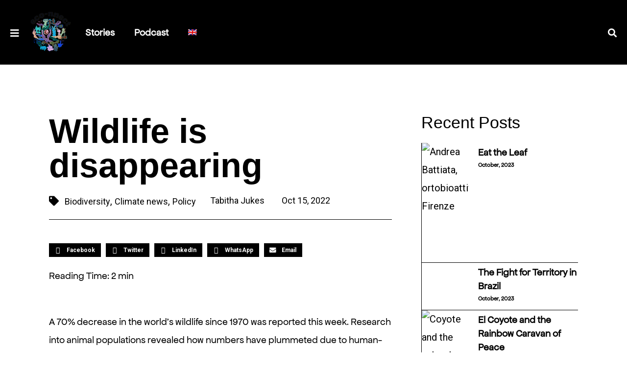

--- FILE ---
content_type: text/html
request_url: https://eco-nnect.com/wildlife-is-disappearing/
body_size: 30305
content:
<!DOCTYPE html>
<html lang="en-US">
<head>
<meta charset="UTF-8">
<meta name="viewport" content="width=device-width, initial-scale=1">
<link rel="profile" href="https://gmpg.org/xfn/11">
<script>
var theplus_ajax_url = "https://eco-nnect.com/wp-admin/admin-ajax.php";
var theplus_ajax_post_url = "https://eco-nnect.com/wp-admin/admin-post.php";
var theplus_nonce = "b039783d47";
</script>
<meta name='robots' content='index, follow, max-image-preview:large, max-snippet:-1, max-video-preview:-1' />
<link rel="alternate" hreflang="en" href="https://eco-nnect.com/wildlife-is-disappearing/" />
<link rel="alternate" hreflang="x-default" href="https://eco-nnect.com/wildlife-is-disappearing/" />
<!-- This site is optimized with the Yoast SEO plugin v20.2.1 - https://yoast.com/wordpress/plugins/seo/ -->
<title>Wildlife is disappearing - eco-nnect</title>
<meta name="description" content="A wildlife decrease by an average of nearly 70% since 1970 was reported by the 2022 Living Planet Index this week." />
<link rel="canonical" href="https://eco-nnect.com/wildlife-is-disappearing/" />
<meta property="og:locale" content="en_US" />
<meta property="og:type" content="article" />
<meta property="og:title" content="Wildlife is disappearing - eco-nnect" />
<meta property="og:description" content="A wildlife decrease by an average of nearly 70% since 1970 was reported by the 2022 Living Planet Index this week." />
<meta property="og:url" content="https://eco-nnect.com/wildlife-is-disappearing/" />
<meta property="og:site_name" content="eco-nnect" />
<meta property="article:published_time" content="2022-10-15T10:36:08+00:00" />
<meta property="article:modified_time" content="2023-03-23T21:54:41+00:00" />
<meta property="og:image" content="https://eco-nnect.com/wp-content/uploads/2022/10/thumbnail.jpeg" />
<meta property="og:image:width" content="300" />
<meta property="og:image:height" content="169" />
<meta property="og:image:type" content="image/jpeg" />
<meta name="author" content="Tabitha Jukes" />
<meta name="twitter:card" content="summary_large_image" />
<meta name="twitter:label1" content="Written by" />
<meta name="twitter:data1" content="Tabitha Jukes" />
<meta name="twitter:label2" content="Est. reading time" />
<meta name="twitter:data2" content="3 minutes" />
<script type="application/ld+json" class="yoast-schema-graph">{"@context":"https://schema.org","@graph":[{"@type":"Article","@id":"https://eco-nnect.com/wildlife-is-disappearing/#article","isPartOf":{"@id":"https://eco-nnect.com/wildlife-is-disappearing/"},"author":{"name":"Tabitha Jukes","@id":"https://eco-nnect.com/#/schema/person/b959551cb29eedf960775b856a3a3c2f"},"headline":"Wildlife is disappearing","datePublished":"2022-10-15T10:36:08+00:00","dateModified":"2023-03-23T21:54:41+00:00","mainEntityOfPage":{"@id":"https://eco-nnect.com/wildlife-is-disappearing/"},"wordCount":470,"publisher":{"@id":"https://eco-nnect.com/#organization"},"image":{"@id":"https://eco-nnect.com/wildlife-is-disappearing/#primaryimage"},"thumbnailUrl":"https://eco-nnect.com/wp-content/uploads/2022/10/thumbnail.jpeg","articleSection":["Biodiversity","Climate news","Policy"],"inLanguage":"en-US"},{"@type":"WebPage","@id":"https://eco-nnect.com/wildlife-is-disappearing/","url":"https://eco-nnect.com/wildlife-is-disappearing/","name":"Wildlife is disappearing - eco-nnect","isPartOf":{"@id":"https://eco-nnect.com/#website"},"primaryImageOfPage":{"@id":"https://eco-nnect.com/wildlife-is-disappearing/#primaryimage"},"image":{"@id":"https://eco-nnect.com/wildlife-is-disappearing/#primaryimage"},"thumbnailUrl":"https://eco-nnect.com/wp-content/uploads/2022/10/thumbnail.jpeg","datePublished":"2022-10-15T10:36:08+00:00","dateModified":"2023-03-23T21:54:41+00:00","description":"A wildlife decrease by an average of nearly 70% since 1970 was reported by the 2022 Living Planet Index this week.","breadcrumb":{"@id":"https://eco-nnect.com/wildlife-is-disappearing/#breadcrumb"},"inLanguage":"en-US","potentialAction":[{"@type":"ReadAction","target":["https://eco-nnect.com/wildlife-is-disappearing/"]}]},{"@type":"ImageObject","inLanguage":"en-US","@id":"https://eco-nnect.com/wildlife-is-disappearing/#primaryimage","url":"https://eco-nnect.com/wp-content/uploads/2022/10/thumbnail.jpeg","contentUrl":"https://eco-nnect.com/wp-content/uploads/2022/10/thumbnail.jpeg","width":300,"height":169},{"@type":"BreadcrumbList","@id":"https://eco-nnect.com/wildlife-is-disappearing/#breadcrumb","itemListElement":[{"@type":"ListItem","position":1,"name":"Home","item":"https://eco-nnect.com/"},{"@type":"ListItem","position":2,"name":"Articles","item":"https://eco-nnect.com/articles/"},{"@type":"ListItem","position":3,"name":"Wildlife is disappearing"}]},{"@type":"WebSite","@id":"https://eco-nnect.com/#website","url":"https://eco-nnect.com/","name":"eco-nnect","description":"","publisher":{"@id":"https://eco-nnect.com/#organization"},"potentialAction":[{"@type":"SearchAction","target":{"@type":"EntryPoint","urlTemplate":"https://eco-nnect.com/?s={search_term_string}"},"query-input":"required name=search_term_string"}],"inLanguage":"en-US"},{"@type":"Organization","@id":"https://eco-nnect.com/#organization","name":"eco-nnect","url":"https://eco-nnect.com/","logo":{"@type":"ImageObject","inLanguage":"en-US","@id":"https://eco-nnect.com/#/schema/logo/image/","url":"https://eco-nnect.com/wp-content/uploads/2022/02/econnect.png","contentUrl":"https://eco-nnect.com/wp-content/uploads/2022/02/econnect.png","width":800,"height":132,"caption":"eco-nnect"},"image":{"@id":"https://eco-nnect.com/#/schema/logo/image/"}},{"@type":"Person","@id":"https://eco-nnect.com/#/schema/person/b959551cb29eedf960775b856a3a3c2f","name":"Tabitha Jukes","image":{"@type":"ImageObject","inLanguage":"en-US","@id":"https://eco-nnect.com/#/schema/person/image/","url":"https://secure.gravatar.com/avatar/c8eac4b5006984642a486099877dafdb?s=96&d=mm&r=g","contentUrl":"https://secure.gravatar.com/avatar/c8eac4b5006984642a486099877dafdb?s=96&d=mm&r=g","caption":"Tabitha Jukes"},"url":"https://eco-nnect.com/author/tibbyjukesoutlook-com/"}]}</script>
<!-- / Yoast SEO plugin. -->
<link rel="alternate" type="application/rss+xml" title="eco-nnect &raquo; Feed" href="https://eco-nnect.com/feed/" />
<link rel="alternate" type="application/rss+xml" title="eco-nnect &raquo; Comments Feed" href="https://eco-nnect.com/comments/feed/" />
<!-- <link rel='stylesheet' id='astra-theme-css-css' href='https://eco-nnect.com/wp-content/themes/astra/assets/css/minified/main.min.css?ver=3.7.9' media='all' /> -->
<link rel="stylesheet" type="text/css" href="//eco-nnect.com/wp-content/cache/wpfc-minified/7uygilxk/h8ygs.css" media="all"/>
<style id='astra-theme-css-inline-css'>
html{font-size:93.75%;}a,.page-title{color:var(--ast-global-color-0);}a:hover,a:focus{color:var(--ast-global-color-1);}body,button,input,select,textarea,.ast-button,.ast-custom-button{font-family:-apple-system,BlinkMacSystemFont,Segoe UI,Roboto,Oxygen-Sans,Ubuntu,Cantarell,Helvetica Neue,sans-serif;font-weight:inherit;font-size:15px;font-size:1rem;}blockquote{color:var(--ast-global-color-3);}.site-title{font-size:35px;font-size:2.3333333333333rem;display:block;}.ast-archive-description .ast-archive-title{font-size:40px;font-size:2.6666666666667rem;}.site-header .site-description{font-size:15px;font-size:1rem;display:none;}.entry-title{font-size:30px;font-size:2rem;}h1,.entry-content h1{font-size:40px;font-size:2.6666666666667rem;}h2,.entry-content h2{font-size:30px;font-size:2rem;}h3,.entry-content h3{font-size:25px;font-size:1.6666666666667rem;}h4,.entry-content h4{font-size:20px;font-size:1.3333333333333rem;}h5,.entry-content h5{font-size:18px;font-size:1.2rem;}h6,.entry-content h6{font-size:15px;font-size:1rem;}.ast-single-post .entry-title,.page-title{font-size:30px;font-size:2rem;}::selection{background-color:var(--ast-global-color-0);color:#ffffff;}body,h1,.entry-title a,.entry-content h1,h2,.entry-content h2,h3,.entry-content h3,h4,.entry-content h4,h5,.entry-content h5,h6,.entry-content h6{color:var(--ast-global-color-3);}.tagcloud a:hover,.tagcloud a:focus,.tagcloud a.current-item{color:#ffffff;border-color:var(--ast-global-color-0);background-color:var(--ast-global-color-0);}input:focus,input[type="text"]:focus,input[type="email"]:focus,input[type="url"]:focus,input[type="password"]:focus,input[type="reset"]:focus,input[type="search"]:focus,textarea:focus{border-color:var(--ast-global-color-0);}input[type="radio"]:checked,input[type=reset],input[type="checkbox"]:checked,input[type="checkbox"]:hover:checked,input[type="checkbox"]:focus:checked,input[type=range]::-webkit-slider-thumb{border-color:var(--ast-global-color-0);background-color:var(--ast-global-color-0);box-shadow:none;}.site-footer a:hover + .post-count,.site-footer a:focus + .post-count{background:var(--ast-global-color-0);border-color:var(--ast-global-color-0);}.single .nav-links .nav-previous,.single .nav-links .nav-next{color:var(--ast-global-color-0);}.entry-meta,.entry-meta *{line-height:1.45;color:var(--ast-global-color-0);}.entry-meta a:hover,.entry-meta a:hover *,.entry-meta a:focus,.entry-meta a:focus *,.page-links > .page-link,.page-links .page-link:hover,.post-navigation a:hover{color:var(--ast-global-color-1);}#cat option,.secondary .calendar_wrap thead a,.secondary .calendar_wrap thead a:visited{color:var(--ast-global-color-0);}.secondary .calendar_wrap #today,.ast-progress-val span{background:var(--ast-global-color-0);}.secondary a:hover + .post-count,.secondary a:focus + .post-count{background:var(--ast-global-color-0);border-color:var(--ast-global-color-0);}.calendar_wrap #today > a{color:#ffffff;}.page-links .page-link,.single .post-navigation a{color:var(--ast-global-color-0);}.ast-archive-title{color:var(--ast-global-color-2);}.widget-title{font-size:21px;font-size:1.4rem;color:var(--ast-global-color-2);}.ast-logo-title-inline .site-logo-img{padding-right:1em;}.site-logo-img img{ transition:all 0.2s linear;}.ast-page-builder-template .hentry {margin: 0;}.ast-page-builder-template .site-content > .ast-container {max-width: 100%;padding: 0;}.ast-page-builder-template .site-content #primary {padding: 0;margin: 0;}.ast-page-builder-template .no-results {text-align: center;margin: 4em auto;}.ast-page-builder-template .ast-pagination {padding: 2em;}.ast-page-builder-template .entry-header.ast-no-title.ast-no-thumbnail {margin-top: 0;}.ast-page-builder-template .entry-header.ast-header-without-markup {margin-top: 0;margin-bottom: 0;}.ast-page-builder-template .entry-header.ast-no-title.ast-no-meta {margin-bottom: 0;}.ast-page-builder-template.single .post-navigation {padding-bottom: 2em;}.ast-page-builder-template.single-post .site-content > .ast-container {max-width: 100%;}.ast-page-builder-template .entry-header {margin-top: 4em;margin-left: auto;margin-right: auto;padding-left: 20px;padding-right: 20px;}.ast-page-builder-template .ast-archive-description {margin-top: 4em;margin-left: auto;margin-right: auto;padding-left: 20px;padding-right: 20px;}.single.ast-page-builder-template .entry-header {padding-left: 20px;padding-right: 20px;}@media (max-width:921px){#ast-desktop-header{display:none;}}@media (min-width:921px){#ast-mobile-header{display:none;}}.wp-block-buttons.aligncenter{justify-content:center;}@media (min-width:1200px){.wp-block-group .has-background{padding:20px;}}@media (min-width:1200px){.ast-page-builder-template.ast-no-sidebar .entry-content .wp-block-cover.alignwide,.ast-page-builder-template.ast-no-sidebar .entry-content .wp-block-cover.alignfull{padding-right:0;padding-left:0;}}@media (min-width:1200px){.wp-block-cover-image.alignwide .wp-block-cover__inner-container,.wp-block-cover.alignwide .wp-block-cover__inner-container,.wp-block-cover-image.alignfull .wp-block-cover__inner-container,.wp-block-cover.alignfull .wp-block-cover__inner-container{width:100%;}}.ast-plain-container.ast-no-sidebar #primary{margin-top:0;margin-bottom:0;}@media (max-width:921px){.ast-theme-transparent-header #primary,.ast-theme-transparent-header #secondary{padding:0;}}.wp-block-columns{margin-bottom:unset;}.wp-block-image.size-full{margin:2rem 0;}.wp-block-separator.has-background{padding:0;}.wp-block-gallery{margin-bottom:1.6em;}.wp-block-group{padding-top:4em;padding-bottom:4em;}.wp-block-group__inner-container .wp-block-columns:last-child,.wp-block-group__inner-container :last-child,.wp-block-table table{margin-bottom:0;}.blocks-gallery-grid{width:100%;}.wp-block-navigation-link__content{padding:5px 0;}.wp-block-group .wp-block-group .has-text-align-center,.wp-block-group .wp-block-column .has-text-align-center{max-width:100%;}.has-text-align-center{margin:0 auto;}@media (max-width:1200px){.wp-block-group{padding:3em;}.wp-block-group .wp-block-group{padding:1.5em;}.wp-block-columns,.wp-block-column{margin:1rem 0;}}@media (min-width:921px){.wp-block-columns .wp-block-group{padding:2em;}}@media (max-width:544px){.wp-block-cover-image .wp-block-cover__inner-container,.wp-block-cover .wp-block-cover__inner-container{width:unset;}.wp-block-cover,.wp-block-cover-image{padding:2em 0;}.wp-block-group,.wp-block-cover{padding:2em;}.wp-block-media-text__media img,.wp-block-media-text__media video{width:unset;max-width:100%;}.wp-block-media-text.has-background .wp-block-media-text__content{padding:1em;}}@media (max-width:921px){.ast-plain-container.ast-no-sidebar #primary{padding:0;}}@media (min-width:544px){.entry-content .wp-block-media-text.has-media-on-the-right .wp-block-media-text__content{padding:0 8% 0 0;}.entry-content .wp-block-media-text .wp-block-media-text__content{padding:0 0 0 8%;}.ast-plain-container .site-content .entry-content .has-custom-content-position.is-position-bottom-left > *,.ast-plain-container .site-content .entry-content .has-custom-content-position.is-position-bottom-right > *,.ast-plain-container .site-content .entry-content .has-custom-content-position.is-position-top-left > *,.ast-plain-container .site-content .entry-content .has-custom-content-position.is-position-top-right > *,.ast-plain-container .site-content .entry-content .has-custom-content-position.is-position-center-right > *,.ast-plain-container .site-content .entry-content .has-custom-content-position.is-position-center-left > *{margin:0;}}@media (max-width:544px){.entry-content .wp-block-media-text .wp-block-media-text__content{padding:8% 0;}.wp-block-media-text .wp-block-media-text__media img{width:auto;max-width:100%;}}.wp-block-button.is-style-outline .wp-block-button__link{border-color:var(--ast-global-color-0);}.wp-block-button.is-style-outline > .wp-block-button__link:not(.has-text-color),.wp-block-button.wp-block-button__link.is-style-outline:not(.has-text-color){color:var(--ast-global-color-0);}.wp-block-button.is-style-outline .wp-block-button__link:hover,.wp-block-button.is-style-outline .wp-block-button__link:focus{color:#ffffff !important;background-color:var(--ast-global-color-1);border-color:var(--ast-global-color-1);}.post-page-numbers.current .page-link,.ast-pagination .page-numbers.current{color:#ffffff;border-color:var(--ast-global-color-0);background-color:var(--ast-global-color-0);border-radius:2px;}@media (min-width:544px){.entry-content > .alignleft{margin-right:20px;}.entry-content > .alignright{margin-left:20px;}}h1.widget-title{font-weight:inherit;}h2.widget-title{font-weight:inherit;}h3.widget-title{font-weight:inherit;}@media (max-width:921px){.ast-separate-container .ast-article-post,.ast-separate-container .ast-article-single{padding:1.5em 2.14em;}.ast-separate-container #primary,.ast-separate-container #secondary{padding:1.5em 0;}#primary,#secondary{padding:1.5em 0;margin:0;}.ast-left-sidebar #content > .ast-container{display:flex;flex-direction:column-reverse;width:100%;}.ast-author-box img.avatar{margin:20px 0 0 0;}}@media (min-width:922px){.ast-separate-container.ast-right-sidebar #primary,.ast-separate-container.ast-left-sidebar #primary{border:0;}.search-no-results.ast-separate-container #primary{margin-bottom:4em;}}.wp-block-button .wp-block-button__link{color:#ffffff;}.wp-block-button .wp-block-button__link:hover,.wp-block-button .wp-block-button__link:focus{color:#ffffff;background-color:var(--ast-global-color-1);border-color:var(--ast-global-color-1);}.wp-block-button .wp-block-button__link{border-style:solid;border-color:var(--ast-global-color-0);background-color:var(--ast-global-color-0);color:#ffffff;font-family:inherit;font-weight:inherit;line-height:1;border-radius:2px;}.wp-block-buttons .wp-block-button .wp-block-button__link{padding-top:15px;padding-right:30px;padding-bottom:15px;padding-left:30px;}@media (max-width:921px){.wp-block-button .wp-block-button__link{padding-top:14px;padding-right:28px;padding-bottom:14px;padding-left:28px;}}@media (max-width:544px){.wp-block-button .wp-block-button__link{padding-top:12px;padding-right:24px;padding-bottom:12px;padding-left:24px;}}.menu-toggle,button,.ast-button,.ast-custom-button,.button,input#submit,input[type="button"],input[type="submit"],input[type="reset"],form[CLASS*="wp-block-search__"].wp-block-search .wp-block-search__inside-wrapper .wp-block-search__button,body .wp-block-file .wp-block-file__button{border-style:solid;border-top-width:0;border-right-width:0;border-left-width:0;border-bottom-width:0;color:#ffffff;border-color:var(--ast-global-color-0);background-color:var(--ast-global-color-0);border-radius:2px;padding-top:15px;padding-right:30px;padding-bottom:15px;padding-left:30px;font-family:inherit;font-weight:inherit;line-height:1;}button:focus,.menu-toggle:hover,button:hover,.ast-button:hover,.ast-custom-button:hover .button:hover,.ast-custom-button:hover ,input[type=reset]:hover,input[type=reset]:focus,input#submit:hover,input#submit:focus,input[type="button"]:hover,input[type="button"]:focus,input[type="submit"]:hover,input[type="submit"]:focus,form[CLASS*="wp-block-search__"].wp-block-search .wp-block-search__inside-wrapper .wp-block-search__button:hover,form[CLASS*="wp-block-search__"].wp-block-search .wp-block-search__inside-wrapper .wp-block-search__button:focus,body .wp-block-file .wp-block-file__button:hover,body .wp-block-file .wp-block-file__button:focus{color:#ffffff;background-color:var(--ast-global-color-1);border-color:var(--ast-global-color-1);}@media (min-width:544px){.ast-container{max-width:100%;}}@media (max-width:544px){.ast-separate-container .ast-article-post,.ast-separate-container .ast-article-single,.ast-separate-container .comments-title,.ast-separate-container .ast-archive-description{padding:1.5em 1em;}.ast-separate-container #content .ast-container{padding-left:0.54em;padding-right:0.54em;}.ast-separate-container .ast-comment-list li.depth-1{padding:1.5em 1em;margin-bottom:1.5em;}.ast-separate-container .ast-comment-list .bypostauthor{padding:.5em;}.ast-search-menu-icon.ast-dropdown-active .search-field{width:170px;}.menu-toggle,button,.ast-button,.button,input#submit,input[type="button"],input[type="submit"],input[type="reset"]{padding-top:12px;padding-right:24px;padding-bottom:12px;padding-left:24px;}}@media (max-width:921px){.menu-toggle,button,.ast-button,.button,input#submit,input[type="button"],input[type="submit"],input[type="reset"]{padding-top:14px;padding-right:28px;padding-bottom:14px;padding-left:28px;}.ast-mobile-header-stack .main-header-bar .ast-search-menu-icon{display:inline-block;}.ast-header-break-point.ast-header-custom-item-outside .ast-mobile-header-stack .main-header-bar .ast-search-icon{margin:0;}.ast-comment-avatar-wrap img{max-width:2.5em;}.ast-separate-container .ast-comment-list li.depth-1{padding:1.5em 2.14em;}.ast-separate-container .comment-respond{padding:2em 2.14em;}.ast-comment-meta{padding:0 1.8888em 1.3333em;}}@media (min-width:545px){.ast-page-builder-template .comments-area,.single.ast-page-builder-template .entry-header,.single.ast-page-builder-template .post-navigation,.single.ast-page-builder-template .ast-single-related-posts-container{max-width:1960px;margin-left:auto;margin-right:auto;}}.entry-content > .wp-block-group,.entry-content > .wp-block-media-text,.entry-content > .wp-block-cover,.entry-content > .wp-block-columns{max-width:58em;width:calc(100% - 4em);margin-left:auto;margin-right:auto;}.entry-content [class*="__inner-container"] > .alignfull{max-width:100%;margin-left:0;margin-right:0;}.entry-content [class*="__inner-container"] > *:not(.alignwide):not(.alignfull):not(.alignleft):not(.alignright){margin-left:auto;margin-right:auto;}.entry-content [class*="__inner-container"] > *:not(.alignwide):not(p):not(.alignfull):not(.alignleft):not(.alignright):not(.is-style-wide):not(iframe){max-width:50rem;width:100%;}@media (min-width:921px){.entry-content > .wp-block-group.alignwide.has-background,.entry-content > .wp-block-group.alignfull.has-background,.entry-content > .wp-block-cover.alignwide,.entry-content > .wp-block-cover.alignfull,.entry-content > .wp-block-columns.has-background.alignwide,.entry-content > .wp-block-columns.has-background.alignfull{margin-top:0;margin-bottom:0;padding:6em 4em;}.entry-content > .wp-block-columns.has-background{margin-bottom:0;}}@media (min-width:1200px){.entry-content .alignfull p{max-width:1920px;}.entry-content .alignfull{max-width:100%;width:100%;}.ast-page-builder-template .entry-content .alignwide,.entry-content [class*="__inner-container"] > .alignwide{max-width:1920px;margin-left:0;margin-right:0;}.entry-content .alignfull [class*="__inner-container"] > .alignwide{max-width:80rem;}}@media (min-width:545px){.site-main .entry-content > .alignwide{margin:0 auto;}.wp-block-group.has-background,.entry-content > .wp-block-cover,.entry-content > .wp-block-columns.has-background{padding:4em;margin-top:0;margin-bottom:0;}.entry-content .wp-block-media-text.alignfull .wp-block-media-text__content,.entry-content .wp-block-media-text.has-background .wp-block-media-text__content{padding:0 8%;}}@media (max-width:921px){.site-title{display:block;}.ast-archive-description .ast-archive-title{font-size:40px;}.site-header .site-description{display:none;}.entry-title{font-size:30px;}h1,.entry-content h1{font-size:30px;}h2,.entry-content h2{font-size:25px;}h3,.entry-content h3{font-size:20px;}.ast-single-post .entry-title,.page-title{font-size:30px;}}@media (max-width:544px){.site-title{display:block;}.ast-archive-description .ast-archive-title{font-size:40px;}.site-header .site-description{display:none;}.entry-title{font-size:30px;}h1,.entry-content h1{font-size:30px;}h2,.entry-content h2{font-size:25px;}h3,.entry-content h3{font-size:20px;}.ast-single-post .entry-title,.page-title{font-size:30px;}}@media (max-width:921px){html{font-size:85.5%;}}@media (max-width:544px){html{font-size:85.5%;}}@media (min-width:922px){.ast-container{max-width:1960px;}}@media (min-width:922px){.site-content .ast-container{display:flex;}}@media (max-width:921px){.site-content .ast-container{flex-direction:column;}}@media (min-width:922px){.single-post .site-content > .ast-container{max-width:1200px;}}@media (min-width:922px){.main-header-menu .sub-menu .menu-item.ast-left-align-sub-menu:hover > .sub-menu,.main-header-menu .sub-menu .menu-item.ast-left-align-sub-menu.focus > .sub-menu{margin-left:-0px;}}.wp-block-search {margin-bottom: 20px;}.wp-block-site-tagline {margin-top: 20px;}form.wp-block-search .wp-block-search__input,.wp-block-search.wp-block-search__button-inside .wp-block-search__inside-wrapper,.wp-block-search.wp-block-search__button-inside .wp-block-search__inside-wrapper {border-color: #eaeaea;background: #fafafa;}.wp-block-search.wp-block-search__button-inside .wp-block-search__inside-wrapper .wp-block-search__input:focus,.wp-block-loginout input:focus {outline: thin dotted;}.wp-block-loginout input:focus {border-color: transparent;} form.wp-block-search .wp-block-search__inside-wrapper .wp-block-search__input {padding: 12px;}form.wp-block-search .wp-block-search__button svg {fill: currentColor;width: 20px;height: 20px;}.wp-block-loginout p label {display: block;}.wp-block-loginout p:not(.login-remember):not(.login-submit) input {width: 100%;}.wp-block-loginout .login-remember input {width: 1.1rem;height: 1.1rem;margin: 0 5px 4px 0;vertical-align: middle;}body .wp-block-file .wp-block-file__button {text-decoration: none;}blockquote {padding: 0 1.2em 1.2em;}.wp-block-file {display: flex;align-items: center;flex-wrap: wrap;justify-content: space-between;}.wp-block-pullquote {border: none;}.wp-block-pullquote blockquote::before {content: "\201D";font-family: "Helvetica",sans-serif;display: flex;transform: rotate( 180deg );font-size: 6rem;font-style: normal;line-height: 1;font-weight: bold;align-items: center;justify-content: center;}figure.wp-block-pullquote.is-style-solid-color blockquote {max-width: 100%;text-align: inherit;}ul.wp-block-categories-list.wp-block-categories,ul.wp-block-archives-list.wp-block-archives {list-style-type: none;}.wp-block-button__link {border: 2px solid currentColor;}ul,ol {margin-left: 20px;}figure.alignright figcaption {text-align: right;}:root .has-ast-global-color-0-color{color:var(--ast-global-color-0);}:root .has-ast-global-color-0-background-color{background-color:var(--ast-global-color-0);}:root .wp-block-button .has-ast-global-color-0-color{color:var(--ast-global-color-0);}:root .wp-block-button .has-ast-global-color-0-background-color{background-color:var(--ast-global-color-0);}:root .has-ast-global-color-1-color{color:var(--ast-global-color-1);}:root .has-ast-global-color-1-background-color{background-color:var(--ast-global-color-1);}:root .wp-block-button .has-ast-global-color-1-color{color:var(--ast-global-color-1);}:root .wp-block-button .has-ast-global-color-1-background-color{background-color:var(--ast-global-color-1);}:root .has-ast-global-color-2-color{color:var(--ast-global-color-2);}:root .has-ast-global-color-2-background-color{background-color:var(--ast-global-color-2);}:root .wp-block-button .has-ast-global-color-2-color{color:var(--ast-global-color-2);}:root .wp-block-button .has-ast-global-color-2-background-color{background-color:var(--ast-global-color-2);}:root .has-ast-global-color-3-color{color:var(--ast-global-color-3);}:root .has-ast-global-color-3-background-color{background-color:var(--ast-global-color-3);}:root .wp-block-button .has-ast-global-color-3-color{color:var(--ast-global-color-3);}:root .wp-block-button .has-ast-global-color-3-background-color{background-color:var(--ast-global-color-3);}:root .has-ast-global-color-4-color{color:var(--ast-global-color-4);}:root .has-ast-global-color-4-background-color{background-color:var(--ast-global-color-4);}:root .wp-block-button .has-ast-global-color-4-color{color:var(--ast-global-color-4);}:root .wp-block-button .has-ast-global-color-4-background-color{background-color:var(--ast-global-color-4);}:root .has-ast-global-color-5-color{color:var(--ast-global-color-5);}:root .has-ast-global-color-5-background-color{background-color:var(--ast-global-color-5);}:root .wp-block-button .has-ast-global-color-5-color{color:var(--ast-global-color-5);}:root .wp-block-button .has-ast-global-color-5-background-color{background-color:var(--ast-global-color-5);}:root .has-ast-global-color-6-color{color:var(--ast-global-color-6);}:root .has-ast-global-color-6-background-color{background-color:var(--ast-global-color-6);}:root .wp-block-button .has-ast-global-color-6-color{color:var(--ast-global-color-6);}:root .wp-block-button .has-ast-global-color-6-background-color{background-color:var(--ast-global-color-6);}:root .has-ast-global-color-7-color{color:var(--ast-global-color-7);}:root .has-ast-global-color-7-background-color{background-color:var(--ast-global-color-7);}:root .wp-block-button .has-ast-global-color-7-color{color:var(--ast-global-color-7);}:root .wp-block-button .has-ast-global-color-7-background-color{background-color:var(--ast-global-color-7);}:root .has-ast-global-color-8-color{color:var(--ast-global-color-8);}:root .has-ast-global-color-8-background-color{background-color:var(--ast-global-color-8);}:root .wp-block-button .has-ast-global-color-8-color{color:var(--ast-global-color-8);}:root .wp-block-button .has-ast-global-color-8-background-color{background-color:var(--ast-global-color-8);}:root{--ast-global-color-0:#0170B9;--ast-global-color-1:#3a3a3a;--ast-global-color-2:#3a3a3a;--ast-global-color-3:#4B4F58;--ast-global-color-4:#F5F5F5;--ast-global-color-5:#FFFFFF;--ast-global-color-6:#F2F5F7;--ast-global-color-7:#424242;--ast-global-color-8:#000000;}.ast-breadcrumbs .trail-browse,.ast-breadcrumbs .trail-items,.ast-breadcrumbs .trail-items li{display:inline-block;margin:0;padding:0;border:none;background:inherit;text-indent:0;}.ast-breadcrumbs .trail-browse{font-size:inherit;font-style:inherit;font-weight:inherit;color:inherit;}.ast-breadcrumbs .trail-items{list-style:none;}.trail-items li::after{padding:0 0.3em;content:"\00bb";}.trail-items li:last-of-type::after{display:none;}h1,.entry-content h1,h2,.entry-content h2,h3,.entry-content h3,h4,.entry-content h4,h5,.entry-content h5,h6,.entry-content h6{color:var(--ast-global-color-2);}.entry-title a{color:var(--ast-global-color-2);}@media (max-width:921px){.ast-builder-grid-row-container.ast-builder-grid-row-tablet-3-firstrow .ast-builder-grid-row > *:first-child,.ast-builder-grid-row-container.ast-builder-grid-row-tablet-3-lastrow .ast-builder-grid-row > *:last-child{grid-column:1 / -1;}}@media (max-width:544px){.ast-builder-grid-row-container.ast-builder-grid-row-mobile-3-firstrow .ast-builder-grid-row > *:first-child,.ast-builder-grid-row-container.ast-builder-grid-row-mobile-3-lastrow .ast-builder-grid-row > *:last-child{grid-column:1 / -1;}}.ast-builder-layout-element[data-section="title_tagline"]{display:flex;}@media (max-width:921px){.ast-header-break-point .ast-builder-layout-element[data-section="title_tagline"]{display:flex;}}@media (max-width:544px){.ast-header-break-point .ast-builder-layout-element[data-section="title_tagline"]{display:flex;}}.ast-builder-menu-1{font-family:inherit;font-weight:inherit;}.ast-builder-menu-1 .sub-menu,.ast-builder-menu-1 .inline-on-mobile .sub-menu{border-top-width:2px;border-bottom-width:0;border-right-width:0;border-left-width:0;border-color:var(--ast-global-color-0);border-style:solid;border-radius:0;}.ast-builder-menu-1 .main-header-menu > .menu-item > .sub-menu,.ast-builder-menu-1 .main-header-menu > .menu-item > .astra-full-megamenu-wrapper{margin-top:0;}.ast-desktop .ast-builder-menu-1 .main-header-menu > .menu-item > .sub-menu:before,.ast-desktop .ast-builder-menu-1 .main-header-menu > .menu-item > .astra-full-megamenu-wrapper:before{height:calc( 0px + 5px );}.ast-desktop .ast-builder-menu-1 .menu-item .sub-menu .menu-link{border-style:none;}@media (max-width:921px){.ast-header-break-point .ast-builder-menu-1 .menu-item.menu-item-has-children > .ast-menu-toggle{top:0;}.ast-builder-menu-1 .menu-item-has-children > .menu-link:after{content:unset;}}@media (max-width:544px){.ast-header-break-point .ast-builder-menu-1 .menu-item.menu-item-has-children > .ast-menu-toggle{top:0;}}.ast-builder-menu-1{display:flex;}@media (max-width:921px){.ast-header-break-point .ast-builder-menu-1{display:flex;}}@media (max-width:544px){.ast-header-break-point .ast-builder-menu-1{display:flex;}}.site-below-footer-wrap{padding-top:20px;padding-bottom:20px;}.site-below-footer-wrap[data-section="section-below-footer-builder"]{background-color:#eeeeee;;min-height:80px;}.site-below-footer-wrap[data-section="section-below-footer-builder"] .ast-builder-grid-row{max-width:1920px;margin-left:auto;margin-right:auto;}.site-below-footer-wrap[data-section="section-below-footer-builder"] .ast-builder-grid-row,.site-below-footer-wrap[data-section="section-below-footer-builder"] .site-footer-section{align-items:flex-start;}.site-below-footer-wrap[data-section="section-below-footer-builder"].ast-footer-row-inline .site-footer-section{display:flex;margin-bottom:0;}.ast-builder-grid-row-full .ast-builder-grid-row{grid-template-columns:1fr;}@media (max-width:921px){.site-below-footer-wrap[data-section="section-below-footer-builder"].ast-footer-row-tablet-inline .site-footer-section{display:flex;margin-bottom:0;}.site-below-footer-wrap[data-section="section-below-footer-builder"].ast-footer-row-tablet-stack .site-footer-section{display:block;margin-bottom:10px;}.ast-builder-grid-row-container.ast-builder-grid-row-tablet-full .ast-builder-grid-row{grid-template-columns:1fr;}}@media (max-width:544px){.site-below-footer-wrap[data-section="section-below-footer-builder"].ast-footer-row-mobile-inline .site-footer-section{display:flex;margin-bottom:0;}.site-below-footer-wrap[data-section="section-below-footer-builder"].ast-footer-row-mobile-stack .site-footer-section{display:block;margin-bottom:10px;}.ast-builder-grid-row-container.ast-builder-grid-row-mobile-full .ast-builder-grid-row{grid-template-columns:1fr;}}.site-below-footer-wrap[data-section="section-below-footer-builder"]{display:grid;}@media (max-width:921px){.ast-header-break-point .site-below-footer-wrap[data-section="section-below-footer-builder"]{display:grid;}}@media (max-width:544px){.ast-header-break-point .site-below-footer-wrap[data-section="section-below-footer-builder"]{display:grid;}}.ast-footer-copyright{text-align:center;}.ast-footer-copyright {color:var(--ast-global-color-3);}@media (max-width:921px){.ast-footer-copyright{text-align:center;}}@media (max-width:544px){.ast-footer-copyright{text-align:center;}}.ast-footer-copyright.ast-builder-layout-element{display:flex;}@media (max-width:921px){.ast-header-break-point .ast-footer-copyright.ast-builder-layout-element{display:flex;}}@media (max-width:544px){.ast-header-break-point .ast-footer-copyright.ast-builder-layout-element{display:flex;}}.elementor-template-full-width .ast-container{display:block;}@media (max-width:544px){.elementor-element .elementor-wc-products .woocommerce[class*="columns-"] ul.products li.product{width:auto;margin:0;}.elementor-element .woocommerce .woocommerce-result-count{float:none;}}.ast-header-break-point .main-header-bar{border-bottom-width:1px;}@media (min-width:922px){.main-header-bar{border-bottom-width:1px;}}.main-header-menu .menu-item, #astra-footer-menu .menu-item, .main-header-bar .ast-masthead-custom-menu-items{-js-display:flex;display:flex;-webkit-box-pack:center;-webkit-justify-content:center;-moz-box-pack:center;-ms-flex-pack:center;justify-content:center;-webkit-box-orient:vertical;-webkit-box-direction:normal;-webkit-flex-direction:column;-moz-box-orient:vertical;-moz-box-direction:normal;-ms-flex-direction:column;flex-direction:column;}.main-header-menu > .menu-item > .menu-link, #astra-footer-menu > .menu-item > .menu-link{height:100%;-webkit-box-align:center;-webkit-align-items:center;-moz-box-align:center;-ms-flex-align:center;align-items:center;-js-display:flex;display:flex;}.ast-header-break-point .main-navigation ul .menu-item .menu-link .icon-arrow:first-of-type svg{top:.2em;margin-top:0px;margin-left:0px;width:.65em;transform:translate(0, -2px) rotateZ(270deg);}.ast-mobile-popup-content .ast-submenu-expanded > .ast-menu-toggle{transform:rotateX(180deg);}.ast-separate-container .blog-layout-1, .ast-separate-container .blog-layout-2, .ast-separate-container .blog-layout-3{background-color:transparent;background-image:none;}.ast-separate-container .ast-article-post{background-color:var(--ast-global-color-5);;}@media (max-width:921px){.ast-separate-container .ast-article-post{background-color:var(--ast-global-color-5);;}}@media (max-width:544px){.ast-separate-container .ast-article-post{background-color:var(--ast-global-color-5);;}}.ast-separate-container .ast-article-single:not(.ast-related-post), .ast-separate-container .comments-area .comment-respond,.ast-separate-container .comments-area .ast-comment-list li, .ast-separate-container .ast-woocommerce-container, .ast-separate-container .error-404, .ast-separate-container .no-results, .single.ast-separate-container .ast-author-meta, .ast-separate-container .related-posts-title-wrapper, .ast-separate-container.ast-two-container #secondary .widget,.ast-separate-container .comments-count-wrapper, .ast-box-layout.ast-plain-container .site-content,.ast-padded-layout.ast-plain-container .site-content, .ast-separate-container .comments-area .comments-title{background-color:var(--ast-global-color-5);;}@media (max-width:921px){.ast-separate-container .ast-article-single:not(.ast-related-post), .ast-separate-container .comments-area .comment-respond,.ast-separate-container .comments-area .ast-comment-list li, .ast-separate-container .ast-woocommerce-container, .ast-separate-container .error-404, .ast-separate-container .no-results, .single.ast-separate-container .ast-author-meta, .ast-separate-container .related-posts-title-wrapper, .ast-separate-container.ast-two-container #secondary .widget,.ast-separate-container .comments-count-wrapper, .ast-box-layout.ast-plain-container .site-content,.ast-padded-layout.ast-plain-container .site-content, .ast-separate-container .comments-area .comments-title{background-color:var(--ast-global-color-5);;}}@media (max-width:544px){.ast-separate-container .ast-article-single:not(.ast-related-post), .ast-separate-container .comments-area .comment-respond,.ast-separate-container .comments-area .ast-comment-list li, .ast-separate-container .ast-woocommerce-container, .ast-separate-container .error-404, .ast-separate-container .no-results, .single.ast-separate-container .ast-author-meta, .ast-separate-container .related-posts-title-wrapper, .ast-separate-container.ast-two-container #secondary .widget,.ast-separate-container .comments-count-wrapper, .ast-box-layout.ast-plain-container .site-content,.ast-padded-layout.ast-plain-container .site-content, .ast-separate-container .comments-area .comments-title{background-color:var(--ast-global-color-5);;}}.ast-plain-container, .ast-page-builder-template{background-color:var(--ast-global-color-5);;}@media (max-width:921px){.ast-plain-container, .ast-page-builder-template{background-color:var(--ast-global-color-5);;}}@media (max-width:544px){.ast-plain-container, .ast-page-builder-template{background-color:var(--ast-global-color-5);;}}.ast-mobile-header-content > *,.ast-desktop-header-content > * {padding: 10px 0;height: auto;}.ast-mobile-header-content > *:first-child,.ast-desktop-header-content > *:first-child {padding-top: 10px;}.ast-mobile-header-content > .ast-builder-menu,.ast-desktop-header-content > .ast-builder-menu {padding-top: 0;}.ast-mobile-header-content > *:last-child,.ast-desktop-header-content > *:last-child {padding-bottom: 0;}.ast-mobile-header-content .ast-search-menu-icon.ast-inline-search label,.ast-desktop-header-content .ast-search-menu-icon.ast-inline-search label {width: 100%;}.ast-desktop-header-content .main-header-bar-navigation .ast-submenu-expanded > .ast-menu-toggle::before {transform: rotateX(180deg);}#ast-desktop-header .ast-desktop-header-content,.ast-mobile-header-content .ast-search-icon,.ast-desktop-header-content .ast-search-icon,.ast-mobile-header-wrap .ast-mobile-header-content,.ast-main-header-nav-open.ast-popup-nav-open .ast-mobile-header-wrap .ast-mobile-header-content,.ast-main-header-nav-open.ast-popup-nav-open .ast-desktop-header-content {display: none;}.ast-main-header-nav-open.ast-header-break-point #ast-desktop-header .ast-desktop-header-content,.ast-main-header-nav-open.ast-header-break-point .ast-mobile-header-wrap .ast-mobile-header-content {display: block;}.ast-desktop .ast-desktop-header-content .astra-menu-animation-slide-up > .menu-item > .sub-menu,.ast-desktop .ast-desktop-header-content .astra-menu-animation-slide-up > .menu-item .menu-item > .sub-menu,.ast-desktop .ast-desktop-header-content .astra-menu-animation-slide-down > .menu-item > .sub-menu,.ast-desktop .ast-desktop-header-content .astra-menu-animation-slide-down > .menu-item .menu-item > .sub-menu,.ast-desktop .ast-desktop-header-content .astra-menu-animation-fade > .menu-item > .sub-menu,.ast-desktop .ast-desktop-header-content .astra-menu-animation-fade > .menu-item .menu-item > .sub-menu {opacity: 1;visibility: visible;}.ast-hfb-header.ast-default-menu-enable.ast-header-break-point .ast-mobile-header-wrap .ast-mobile-header-content .main-header-bar-navigation {width: unset;margin: unset;}.ast-mobile-header-content.content-align-flex-end .main-header-bar-navigation .menu-item-has-children > .ast-menu-toggle,.ast-desktop-header-content.content-align-flex-end .main-header-bar-navigation .menu-item-has-children > .ast-menu-toggle {left: calc( 20px - 0.907em);}.ast-mobile-header-content .ast-search-menu-icon,.ast-mobile-header-content .ast-search-menu-icon.slide-search,.ast-desktop-header-content .ast-search-menu-icon,.ast-desktop-header-content .ast-search-menu-icon.slide-search {width: 100%;position: relative;display: block;right: auto;transform: none;}.ast-mobile-header-content .ast-search-menu-icon.slide-search .search-form,.ast-mobile-header-content .ast-search-menu-icon .search-form,.ast-desktop-header-content .ast-search-menu-icon.slide-search .search-form,.ast-desktop-header-content .ast-search-menu-icon .search-form {right: 0;visibility: visible;opacity: 1;position: relative;top: auto;transform: none;padding: 0;display: block;overflow: hidden;}.ast-mobile-header-content .ast-search-menu-icon.ast-inline-search .search-field,.ast-mobile-header-content .ast-search-menu-icon .search-field,.ast-desktop-header-content .ast-search-menu-icon.ast-inline-search .search-field,.ast-desktop-header-content .ast-search-menu-icon .search-field {width: 100%;padding-right: 5.5em;}.ast-mobile-header-content .ast-search-menu-icon .search-submit,.ast-desktop-header-content .ast-search-menu-icon .search-submit {display: block;position: absolute;height: 100%;top: 0;right: 0;padding: 0 1em;border-radius: 0;}.ast-hfb-header.ast-default-menu-enable.ast-header-break-point .ast-mobile-header-wrap .ast-mobile-header-content .main-header-bar-navigation ul .sub-menu .menu-link {padding-left: 30px;}.ast-hfb-header.ast-default-menu-enable.ast-header-break-point .ast-mobile-header-wrap .ast-mobile-header-content .main-header-bar-navigation .sub-menu .menu-item .menu-item .menu-link {padding-left: 40px;}.ast-mobile-popup-drawer.active .ast-mobile-popup-inner{background-color:#ffffff;;}.ast-mobile-header-wrap .ast-mobile-header-content, .ast-desktop-header-content{background-color:#ffffff;;}.ast-mobile-popup-content > *, .ast-mobile-header-content > *, .ast-desktop-popup-content > *, .ast-desktop-header-content > *{padding-top:0;padding-bottom:0;}.content-align-flex-start .ast-builder-layout-element{justify-content:flex-start;}.content-align-flex-start .main-header-menu{text-align:left;}.ast-mobile-popup-drawer.active .menu-toggle-close{color:#3a3a3a;}.ast-mobile-header-wrap .ast-primary-header-bar,.ast-primary-header-bar .site-primary-header-wrap{min-height:70px;}.ast-desktop .ast-primary-header-bar .main-header-menu > .menu-item{line-height:70px;}@media (max-width:921px){#masthead .ast-mobile-header-wrap .ast-primary-header-bar,#masthead .ast-mobile-header-wrap .ast-below-header-bar{padding-left:20px;padding-right:20px;}}.ast-header-break-point .ast-primary-header-bar{border-bottom-width:1px;border-bottom-color:#eaeaea;border-bottom-style:solid;}@media (min-width:922px){.ast-primary-header-bar{border-bottom-width:1px;border-bottom-color:#eaeaea;border-bottom-style:solid;}}.ast-primary-header-bar{background-color:#ffffff;;}.ast-primary-header-bar{display:block;}@media (max-width:921px){.ast-header-break-point .ast-primary-header-bar{display:grid;}}@media (max-width:544px){.ast-header-break-point .ast-primary-header-bar{display:grid;}}[data-section="section-header-mobile-trigger"] .ast-button-wrap .ast-mobile-menu-trigger-minimal{color:var(--ast-global-color-0);border:none;background:transparent;}[data-section="section-header-mobile-trigger"] .ast-button-wrap .mobile-menu-toggle-icon .ast-mobile-svg{width:20px;height:20px;fill:var(--ast-global-color-0);}[data-section="section-header-mobile-trigger"] .ast-button-wrap .mobile-menu-wrap .mobile-menu{color:var(--ast-global-color-0);}.ast-builder-menu-mobile .main-navigation .menu-item > .menu-link{font-family:inherit;font-weight:inherit;}.ast-builder-menu-mobile .main-navigation .menu-item.menu-item-has-children > .ast-menu-toggle{top:0;}.ast-builder-menu-mobile .main-navigation .menu-item-has-children > .menu-link:after{content:unset;}.ast-hfb-header .ast-builder-menu-mobile .main-header-menu, .ast-hfb-header .ast-builder-menu-mobile .main-navigation .menu-item .menu-link, .ast-hfb-header .ast-builder-menu-mobile .main-navigation .menu-item .sub-menu .menu-link{border-style:none;}.ast-builder-menu-mobile .main-navigation .menu-item.menu-item-has-children > .ast-menu-toggle{top:0;}@media (max-width:921px){.ast-builder-menu-mobile .main-navigation .menu-item.menu-item-has-children > .ast-menu-toggle{top:0;}.ast-builder-menu-mobile .main-navigation .menu-item-has-children > .menu-link:after{content:unset;}}@media (max-width:544px){.ast-builder-menu-mobile .main-navigation .menu-item.menu-item-has-children > .ast-menu-toggle{top:0;}}.ast-builder-menu-mobile .main-navigation{display:block;}@media (max-width:921px){.ast-header-break-point .ast-builder-menu-mobile .main-navigation{display:block;}}@media (max-width:544px){.ast-header-break-point .ast-builder-menu-mobile .main-navigation{display:block;}}:root{--e-global-color-astglobalcolor0:#0170B9;--e-global-color-astglobalcolor1:#3a3a3a;--e-global-color-astglobalcolor2:#3a3a3a;--e-global-color-astglobalcolor3:#4B4F58;--e-global-color-astglobalcolor4:#F5F5F5;--e-global-color-astglobalcolor5:#FFFFFF;--e-global-color-astglobalcolor6:#F2F5F7;--e-global-color-astglobalcolor7:#424242;--e-global-color-astglobalcolor8:#000000;}
</style>
<!-- <link rel='stylesheet' id='wp-block-library-css' href='https://eco-nnect.com/wp-includes/css/dist/block-library/style.min.css?ver=6.1.4' media='all' /> -->
<!-- <link rel='stylesheet' id='wc-blocks-vendors-style-css' href='https://eco-nnect.com/wp-content/plugins/woocommerce/packages/woocommerce-blocks/build/wc-blocks-vendors-style.css?ver=10.2.4' media='all' /> -->
<!-- <link rel='stylesheet' id='wc-blocks-style-css' href='https://eco-nnect.com/wp-content/plugins/woocommerce/packages/woocommerce-blocks/build/wc-blocks-style.css?ver=10.2.4' media='all' /> -->
<!-- <link rel='stylesheet' id='jet-engine-frontend-css' href='https://eco-nnect.com/wp-content/plugins/jet-engine/assets/css/frontend.css?ver=2.11.4' media='all' /> -->
<link rel="stylesheet" type="text/css" href="//eco-nnect.com/wp-content/cache/wpfc-minified/1s7pbzlx/h8ygs.css" media="all"/>
<style id='global-styles-inline-css'>
body{--wp--preset--color--black: #000000;--wp--preset--color--cyan-bluish-gray: #abb8c3;--wp--preset--color--white: #ffffff;--wp--preset--color--pale-pink: #f78da7;--wp--preset--color--vivid-red: #cf2e2e;--wp--preset--color--luminous-vivid-orange: #ff6900;--wp--preset--color--luminous-vivid-amber: #fcb900;--wp--preset--color--light-green-cyan: #7bdcb5;--wp--preset--color--vivid-green-cyan: #00d084;--wp--preset--color--pale-cyan-blue: #8ed1fc;--wp--preset--color--vivid-cyan-blue: #0693e3;--wp--preset--color--vivid-purple: #9b51e0;--wp--preset--color--ast-global-color-0: var(--ast-global-color-0);--wp--preset--color--ast-global-color-1: var(--ast-global-color-1);--wp--preset--color--ast-global-color-2: var(--ast-global-color-2);--wp--preset--color--ast-global-color-3: var(--ast-global-color-3);--wp--preset--color--ast-global-color-4: var(--ast-global-color-4);--wp--preset--color--ast-global-color-5: var(--ast-global-color-5);--wp--preset--color--ast-global-color-6: var(--ast-global-color-6);--wp--preset--color--ast-global-color-7: var(--ast-global-color-7);--wp--preset--color--ast-global-color-8: var(--ast-global-color-8);--wp--preset--gradient--vivid-cyan-blue-to-vivid-purple: linear-gradient(135deg,rgba(6,147,227,1) 0%,rgb(155,81,224) 100%);--wp--preset--gradient--light-green-cyan-to-vivid-green-cyan: linear-gradient(135deg,rgb(122,220,180) 0%,rgb(0,208,130) 100%);--wp--preset--gradient--luminous-vivid-amber-to-luminous-vivid-orange: linear-gradient(135deg,rgba(252,185,0,1) 0%,rgba(255,105,0,1) 100%);--wp--preset--gradient--luminous-vivid-orange-to-vivid-red: linear-gradient(135deg,rgba(255,105,0,1) 0%,rgb(207,46,46) 100%);--wp--preset--gradient--very-light-gray-to-cyan-bluish-gray: linear-gradient(135deg,rgb(238,238,238) 0%,rgb(169,184,195) 100%);--wp--preset--gradient--cool-to-warm-spectrum: linear-gradient(135deg,rgb(74,234,220) 0%,rgb(151,120,209) 20%,rgb(207,42,186) 40%,rgb(238,44,130) 60%,rgb(251,105,98) 80%,rgb(254,248,76) 100%);--wp--preset--gradient--blush-light-purple: linear-gradient(135deg,rgb(255,206,236) 0%,rgb(152,150,240) 100%);--wp--preset--gradient--blush-bordeaux: linear-gradient(135deg,rgb(254,205,165) 0%,rgb(254,45,45) 50%,rgb(107,0,62) 100%);--wp--preset--gradient--luminous-dusk: linear-gradient(135deg,rgb(255,203,112) 0%,rgb(199,81,192) 50%,rgb(65,88,208) 100%);--wp--preset--gradient--pale-ocean: linear-gradient(135deg,rgb(255,245,203) 0%,rgb(182,227,212) 50%,rgb(51,167,181) 100%);--wp--preset--gradient--electric-grass: linear-gradient(135deg,rgb(202,248,128) 0%,rgb(113,206,126) 100%);--wp--preset--gradient--midnight: linear-gradient(135deg,rgb(2,3,129) 0%,rgb(40,116,252) 100%);--wp--preset--duotone--dark-grayscale: url('#wp-duotone-dark-grayscale');--wp--preset--duotone--grayscale: url('#wp-duotone-grayscale');--wp--preset--duotone--purple-yellow: url('#wp-duotone-purple-yellow');--wp--preset--duotone--blue-red: url('#wp-duotone-blue-red');--wp--preset--duotone--midnight: url('#wp-duotone-midnight');--wp--preset--duotone--magenta-yellow: url('#wp-duotone-magenta-yellow');--wp--preset--duotone--purple-green: url('#wp-duotone-purple-green');--wp--preset--duotone--blue-orange: url('#wp-duotone-blue-orange');--wp--preset--font-size--small: 13px;--wp--preset--font-size--medium: 20px;--wp--preset--font-size--large: 36px;--wp--preset--font-size--x-large: 42px;--wp--preset--spacing--20: 0.44rem;--wp--preset--spacing--30: 0.67rem;--wp--preset--spacing--40: 1rem;--wp--preset--spacing--50: 1.5rem;--wp--preset--spacing--60: 2.25rem;--wp--preset--spacing--70: 3.38rem;--wp--preset--spacing--80: 5.06rem;}body { margin: 0;--wp--style--global--content-size: var(--ast-content-width-size);--wp--style--global--wide-size: 1200px; }.wp-site-blocks > .alignleft { float: left; margin-right: 2em; }.wp-site-blocks > .alignright { float: right; margin-left: 2em; }.wp-site-blocks > .aligncenter { justify-content: center; margin-left: auto; margin-right: auto; }:where(.is-layout-flex){gap: 0.5em;}body .is-layout-flow > .alignleft{float: left;margin-inline-start: 0;margin-inline-end: 2em;}body .is-layout-flow > .alignright{float: right;margin-inline-start: 2em;margin-inline-end: 0;}body .is-layout-flow > .aligncenter{margin-left: auto !important;margin-right: auto !important;}body .is-layout-constrained > .alignleft{float: left;margin-inline-start: 0;margin-inline-end: 2em;}body .is-layout-constrained > .alignright{float: right;margin-inline-start: 2em;margin-inline-end: 0;}body .is-layout-constrained > .aligncenter{margin-left: auto !important;margin-right: auto !important;}body .is-layout-constrained > :where(:not(.alignleft):not(.alignright):not(.alignfull)){max-width: var(--wp--style--global--content-size);margin-left: auto !important;margin-right: auto !important;}body .is-layout-constrained > .alignwide{max-width: var(--wp--style--global--wide-size);}body .is-layout-flex{display: flex;}body .is-layout-flex{flex-wrap: wrap;align-items: center;}body .is-layout-flex > *{margin: 0;}body{padding-top: 0px;padding-right: 0px;padding-bottom: 0px;padding-left: 0px;}a:where(:not(.wp-element-button)){text-decoration: underline;}.wp-element-button, .wp-block-button__link{background-color: #32373c;border-width: 0;color: #fff;font-family: inherit;font-size: inherit;line-height: inherit;padding: calc(0.667em + 2px) calc(1.333em + 2px);text-decoration: none;}.has-black-color{color: var(--wp--preset--color--black) !important;}.has-cyan-bluish-gray-color{color: var(--wp--preset--color--cyan-bluish-gray) !important;}.has-white-color{color: var(--wp--preset--color--white) !important;}.has-pale-pink-color{color: var(--wp--preset--color--pale-pink) !important;}.has-vivid-red-color{color: var(--wp--preset--color--vivid-red) !important;}.has-luminous-vivid-orange-color{color: var(--wp--preset--color--luminous-vivid-orange) !important;}.has-luminous-vivid-amber-color{color: var(--wp--preset--color--luminous-vivid-amber) !important;}.has-light-green-cyan-color{color: var(--wp--preset--color--light-green-cyan) !important;}.has-vivid-green-cyan-color{color: var(--wp--preset--color--vivid-green-cyan) !important;}.has-pale-cyan-blue-color{color: var(--wp--preset--color--pale-cyan-blue) !important;}.has-vivid-cyan-blue-color{color: var(--wp--preset--color--vivid-cyan-blue) !important;}.has-vivid-purple-color{color: var(--wp--preset--color--vivid-purple) !important;}.has-ast-global-color-0-color{color: var(--wp--preset--color--ast-global-color-0) !important;}.has-ast-global-color-1-color{color: var(--wp--preset--color--ast-global-color-1) !important;}.has-ast-global-color-2-color{color: var(--wp--preset--color--ast-global-color-2) !important;}.has-ast-global-color-3-color{color: var(--wp--preset--color--ast-global-color-3) !important;}.has-ast-global-color-4-color{color: var(--wp--preset--color--ast-global-color-4) !important;}.has-ast-global-color-5-color{color: var(--wp--preset--color--ast-global-color-5) !important;}.has-ast-global-color-6-color{color: var(--wp--preset--color--ast-global-color-6) !important;}.has-ast-global-color-7-color{color: var(--wp--preset--color--ast-global-color-7) !important;}.has-ast-global-color-8-color{color: var(--wp--preset--color--ast-global-color-8) !important;}.has-black-background-color{background-color: var(--wp--preset--color--black) !important;}.has-cyan-bluish-gray-background-color{background-color: var(--wp--preset--color--cyan-bluish-gray) !important;}.has-white-background-color{background-color: var(--wp--preset--color--white) !important;}.has-pale-pink-background-color{background-color: var(--wp--preset--color--pale-pink) !important;}.has-vivid-red-background-color{background-color: var(--wp--preset--color--vivid-red) !important;}.has-luminous-vivid-orange-background-color{background-color: var(--wp--preset--color--luminous-vivid-orange) !important;}.has-luminous-vivid-amber-background-color{background-color: var(--wp--preset--color--luminous-vivid-amber) !important;}.has-light-green-cyan-background-color{background-color: var(--wp--preset--color--light-green-cyan) !important;}.has-vivid-green-cyan-background-color{background-color: var(--wp--preset--color--vivid-green-cyan) !important;}.has-pale-cyan-blue-background-color{background-color: var(--wp--preset--color--pale-cyan-blue) !important;}.has-vivid-cyan-blue-background-color{background-color: var(--wp--preset--color--vivid-cyan-blue) !important;}.has-vivid-purple-background-color{background-color: var(--wp--preset--color--vivid-purple) !important;}.has-ast-global-color-0-background-color{background-color: var(--wp--preset--color--ast-global-color-0) !important;}.has-ast-global-color-1-background-color{background-color: var(--wp--preset--color--ast-global-color-1) !important;}.has-ast-global-color-2-background-color{background-color: var(--wp--preset--color--ast-global-color-2) !important;}.has-ast-global-color-3-background-color{background-color: var(--wp--preset--color--ast-global-color-3) !important;}.has-ast-global-color-4-background-color{background-color: var(--wp--preset--color--ast-global-color-4) !important;}.has-ast-global-color-5-background-color{background-color: var(--wp--preset--color--ast-global-color-5) !important;}.has-ast-global-color-6-background-color{background-color: var(--wp--preset--color--ast-global-color-6) !important;}.has-ast-global-color-7-background-color{background-color: var(--wp--preset--color--ast-global-color-7) !important;}.has-ast-global-color-8-background-color{background-color: var(--wp--preset--color--ast-global-color-8) !important;}.has-black-border-color{border-color: var(--wp--preset--color--black) !important;}.has-cyan-bluish-gray-border-color{border-color: var(--wp--preset--color--cyan-bluish-gray) !important;}.has-white-border-color{border-color: var(--wp--preset--color--white) !important;}.has-pale-pink-border-color{border-color: var(--wp--preset--color--pale-pink) !important;}.has-vivid-red-border-color{border-color: var(--wp--preset--color--vivid-red) !important;}.has-luminous-vivid-orange-border-color{border-color: var(--wp--preset--color--luminous-vivid-orange) !important;}.has-luminous-vivid-amber-border-color{border-color: var(--wp--preset--color--luminous-vivid-amber) !important;}.has-light-green-cyan-border-color{border-color: var(--wp--preset--color--light-green-cyan) !important;}.has-vivid-green-cyan-border-color{border-color: var(--wp--preset--color--vivid-green-cyan) !important;}.has-pale-cyan-blue-border-color{border-color: var(--wp--preset--color--pale-cyan-blue) !important;}.has-vivid-cyan-blue-border-color{border-color: var(--wp--preset--color--vivid-cyan-blue) !important;}.has-vivid-purple-border-color{border-color: var(--wp--preset--color--vivid-purple) !important;}.has-ast-global-color-0-border-color{border-color: var(--wp--preset--color--ast-global-color-0) !important;}.has-ast-global-color-1-border-color{border-color: var(--wp--preset--color--ast-global-color-1) !important;}.has-ast-global-color-2-border-color{border-color: var(--wp--preset--color--ast-global-color-2) !important;}.has-ast-global-color-3-border-color{border-color: var(--wp--preset--color--ast-global-color-3) !important;}.has-ast-global-color-4-border-color{border-color: var(--wp--preset--color--ast-global-color-4) !important;}.has-ast-global-color-5-border-color{border-color: var(--wp--preset--color--ast-global-color-5) !important;}.has-ast-global-color-6-border-color{border-color: var(--wp--preset--color--ast-global-color-6) !important;}.has-ast-global-color-7-border-color{border-color: var(--wp--preset--color--ast-global-color-7) !important;}.has-ast-global-color-8-border-color{border-color: var(--wp--preset--color--ast-global-color-8) !important;}.has-vivid-cyan-blue-to-vivid-purple-gradient-background{background: var(--wp--preset--gradient--vivid-cyan-blue-to-vivid-purple) !important;}.has-light-green-cyan-to-vivid-green-cyan-gradient-background{background: var(--wp--preset--gradient--light-green-cyan-to-vivid-green-cyan) !important;}.has-luminous-vivid-amber-to-luminous-vivid-orange-gradient-background{background: var(--wp--preset--gradient--luminous-vivid-amber-to-luminous-vivid-orange) !important;}.has-luminous-vivid-orange-to-vivid-red-gradient-background{background: var(--wp--preset--gradient--luminous-vivid-orange-to-vivid-red) !important;}.has-very-light-gray-to-cyan-bluish-gray-gradient-background{background: var(--wp--preset--gradient--very-light-gray-to-cyan-bluish-gray) !important;}.has-cool-to-warm-spectrum-gradient-background{background: var(--wp--preset--gradient--cool-to-warm-spectrum) !important;}.has-blush-light-purple-gradient-background{background: var(--wp--preset--gradient--blush-light-purple) !important;}.has-blush-bordeaux-gradient-background{background: var(--wp--preset--gradient--blush-bordeaux) !important;}.has-luminous-dusk-gradient-background{background: var(--wp--preset--gradient--luminous-dusk) !important;}.has-pale-ocean-gradient-background{background: var(--wp--preset--gradient--pale-ocean) !important;}.has-electric-grass-gradient-background{background: var(--wp--preset--gradient--electric-grass) !important;}.has-midnight-gradient-background{background: var(--wp--preset--gradient--midnight) !important;}.has-small-font-size{font-size: var(--wp--preset--font-size--small) !important;}.has-medium-font-size{font-size: var(--wp--preset--font-size--medium) !important;}.has-large-font-size{font-size: var(--wp--preset--font-size--large) !important;}.has-x-large-font-size{font-size: var(--wp--preset--font-size--x-large) !important;}
.wp-block-navigation a:where(:not(.wp-element-button)){color: inherit;}
:where(.wp-block-columns.is-layout-flex){gap: 2em;}
.wp-block-pullquote{font-size: 1.5em;line-height: 1.6;}
</style>
<!-- <link rel='stylesheet' id='woocommerce-layout-css' href='https://eco-nnect.com/wp-content/themes/astra/assets/css/minified/compatibility/woocommerce/woocommerce-layout-grid.min.css?ver=3.7.9' media='all' /> -->
<link rel="stylesheet" type="text/css" href="//eco-nnect.com/wp-content/cache/wpfc-minified/fvw5kl1/h8ygs.css" media="all"/>
<!-- <link rel='stylesheet' id='woocommerce-smallscreen-css' href='https://eco-nnect.com/wp-content/themes/astra/assets/css/minified/compatibility/woocommerce/woocommerce-smallscreen-grid.min.css?ver=3.7.9' media='only screen and (max-width: 921px)' /> -->
<link rel="stylesheet" type="text/css" href="//eco-nnect.com/wp-content/cache/wpfc-minified/8vh802y1/h8ygs.css" media="only screen and (max-width: 921px)"/>
<!-- <link rel='stylesheet' id='woocommerce-general-css' href='https://eco-nnect.com/wp-content/themes/astra/assets/css/minified/compatibility/woocommerce/woocommerce-grid.min.css?ver=3.7.9' media='all' /> -->
<link rel="stylesheet" type="text/css" href="//eco-nnect.com/wp-content/cache/wpfc-minified/20ebnhnn/h8ygs.css" media="all"/>
<style id='woocommerce-general-inline-css'>
#customer_details h3:not(.elementor-widget-woocommerce-checkout-page h3){font-size:1.2rem;padding:20px 0 14px;margin:0 0 20px;border-bottom:1px solid #ebebeb;}form #order_review_heading:not(.elementor-widget-woocommerce-checkout-page #order_review_heading){border-width:2px 2px 0 2px;border-style:solid;font-size:1.2rem;margin:0;padding:1.5em 1.5em 1em;border-color:#ebebeb;}form #order_review:not(.elementor-widget-woocommerce-checkout-page #order_review){padding:0 2em;border-width:0 2px 2px;border-style:solid;border-color:#ebebeb;}ul#shipping_method li:not(.elementor-widget-woocommerce-cart #shipping_method li){margin:0;padding:0.25em 0 0.25em 22px;text-indent:-22px;list-style:none outside;}.woocommerce span.onsale, .wc-block-grid__product .wc-block-grid__product-onsale{background-color:var(--ast-global-color-0);color:#ffffff;}.woocommerce a.button, .woocommerce button.button, .woocommerce .woocommerce-message a.button, .woocommerce #respond input#submit.alt, .woocommerce a.button.alt, .woocommerce button.button.alt, .woocommerce input.button.alt, .woocommerce input.button,.woocommerce input.button:disabled, .woocommerce input.button:disabled[disabled], .woocommerce input.button:disabled:hover, .woocommerce input.button:disabled[disabled]:hover, .woocommerce #respond input#submit, .woocommerce button.button.alt.disabled, .wc-block-grid__products .wc-block-grid__product .wp-block-button__link, .wc-block-grid__product-onsale{color:#ffffff;border-color:var(--ast-global-color-0);background-color:var(--ast-global-color-0);}.woocommerce a.button:hover, .woocommerce button.button:hover, .woocommerce .woocommerce-message a.button:hover,.woocommerce #respond input#submit:hover,.woocommerce #respond input#submit.alt:hover, .woocommerce a.button.alt:hover, .woocommerce button.button.alt:hover, .woocommerce input.button.alt:hover, .woocommerce input.button:hover, .woocommerce button.button.alt.disabled:hover, .wc-block-grid__products .wc-block-grid__product .wp-block-button__link:hover{color:#ffffff;border-color:var(--ast-global-color-1);background-color:var(--ast-global-color-1);}.woocommerce-message, .woocommerce-info{border-top-color:var(--ast-global-color-0);}.woocommerce-message::before,.woocommerce-info::before{color:var(--ast-global-color-0);}.woocommerce ul.products li.product .price, .woocommerce div.product p.price, .woocommerce div.product span.price, .widget_layered_nav_filters ul li.chosen a, .woocommerce-page ul.products li.product .ast-woo-product-category, .wc-layered-nav-rating a{color:var(--ast-global-color-3);}.woocommerce nav.woocommerce-pagination ul,.woocommerce nav.woocommerce-pagination ul li{border-color:var(--ast-global-color-0);}.woocommerce nav.woocommerce-pagination ul li a:focus, .woocommerce nav.woocommerce-pagination ul li a:hover, .woocommerce nav.woocommerce-pagination ul li span.current{background:var(--ast-global-color-0);color:#ffffff;}.woocommerce-MyAccount-navigation-link.is-active a{color:var(--ast-global-color-1);}.woocommerce .widget_price_filter .ui-slider .ui-slider-range, .woocommerce .widget_price_filter .ui-slider .ui-slider-handle{background-color:var(--ast-global-color-0);}.woocommerce a.button, .woocommerce button.button, .woocommerce .woocommerce-message a.button, .woocommerce #respond input#submit.alt, .woocommerce a.button.alt, .woocommerce button.button.alt, .woocommerce input.button.alt, .woocommerce input.button,.woocommerce-cart table.cart td.actions .button, .woocommerce form.checkout_coupon .button, .woocommerce #respond input#submit, .wc-block-grid__products .wc-block-grid__product .wp-block-button__link{border-radius:2px;padding-top:15px;padding-right:30px;padding-bottom:15px;padding-left:30px;}.woocommerce .star-rating, .woocommerce .comment-form-rating .stars a, .woocommerce .star-rating::before{color:var(--ast-global-color-0);}.woocommerce div.product .woocommerce-tabs ul.tabs li.active:before{background:var(--ast-global-color-0);}.woocommerce a.remove:hover{color:var(--ast-global-color-0);border-color:var(--ast-global-color-0);background-color:#ffffff;}.woocommerce[class*="rel-up-columns-"] .site-main div.product .related.products ul.products li.product, .woocommerce-page .site-main ul.products li.product{width:100%;}.woocommerce ul.product-categories > li ul li{position:relative;}.woocommerce ul.product-categories > li ul li:before{content:"";border-width:1px 1px 0 0;border-style:solid;display:inline-block;width:6px;height:6px;position:absolute;top:50%;margin-top:-2px;-webkit-transform:rotate(45deg);transform:rotate(45deg);}.woocommerce ul.product-categories > li ul li a{margin-left:15px;}@media (min-width:545px) and (max-width:921px){.woocommerce.tablet-columns-3 ul.products li.product, .woocommerce-page.tablet-columns-3 ul.products{grid-template-columns:repeat(3, minmax(0, 1fr));}}@media (min-width:922px){.woocommerce #reviews #comments{width:55%;}.woocommerce #reviews #review_form_wrapper{width:45%;padding-left:2em;}.woocommerce form.checkout_coupon{width:50%;}}@media (max-width:921px){.ast-header-break-point.ast-woocommerce-cart-menu .header-main-layout-1.ast-mobile-header-stack.ast-no-menu-items .ast-site-header-cart, .ast-header-break-point.ast-woocommerce-cart-menu .header-main-layout-3.ast-mobile-header-stack.ast-no-menu-items .ast-site-header-cart{padding-right:0;padding-left:0;}.ast-header-break-point.ast-woocommerce-cart-menu .header-main-layout-1.ast-mobile-header-stack .main-header-bar{text-align:center;}.ast-header-break-point.ast-woocommerce-cart-menu .header-main-layout-1.ast-mobile-header-stack .ast-site-header-cart, .ast-header-break-point.ast-woocommerce-cart-menu .header-main-layout-1.ast-mobile-header-stack .ast-mobile-menu-buttons{display:inline-block;}.ast-header-break-point.ast-woocommerce-cart-menu .header-main-layout-2.ast-mobile-header-inline .site-branding{flex:auto;}.ast-header-break-point.ast-woocommerce-cart-menu .header-main-layout-3.ast-mobile-header-stack .site-branding{flex:0 0 100%;}.ast-header-break-point.ast-woocommerce-cart-menu .header-main-layout-3.ast-mobile-header-stack .main-header-container{display:flex;justify-content:center;}.woocommerce-cart .woocommerce-shipping-calculator .button{width:100%;}.woocommerce a.button, .woocommerce button.button, .woocommerce .woocommerce-message a.button, .woocommerce #respond input#submit.alt, .woocommerce a.button.alt, .woocommerce button.button.alt, .woocommerce input.button.alt, .woocommerce input.button,.woocommerce-cart table.cart td.actions .button, .woocommerce form.checkout_coupon .button, .woocommerce #respond input#submit, .wc-block-grid__products .wc-block-grid__product .wp-block-button__link{padding-top:14px;padding-right:28px;padding-bottom:14px;padding-left:28px;}.woocommerce div.product div.images, .woocommerce div.product div.summary, .woocommerce #content div.product div.images, .woocommerce #content div.product div.summary, .woocommerce-page div.product div.images, .woocommerce-page div.product div.summary, .woocommerce-page #content div.product div.images, .woocommerce-page #content div.product div.summary{float:none;width:100%;}.woocommerce-cart table.cart td.actions .ast-return-to-shop{display:block;text-align:center;margin-top:1em;}.woocommerce ul.products, .woocommerce-page ul.products{grid-template-columns:repeat(3, minmax(0, 1fr));}}@media (max-width:544px){.ast-separate-container .ast-woocommerce-container{padding:.54em 1em 1.33333em;}.woocommerce a.button, .woocommerce button.button, .woocommerce .woocommerce-message a.button, .woocommerce #respond input#submit.alt, .woocommerce a.button.alt, .woocommerce button.button.alt, .woocommerce input.button.alt, .woocommerce input.button,.woocommerce-cart table.cart td.actions .button, .woocommerce form.checkout_coupon .button, .woocommerce #respond input#submit, .wc-block-grid__products .wc-block-grid__product .wp-block-button__link{padding-top:12px;padding-right:24px;padding-bottom:12px;padding-left:24px;}.woocommerce-message, .woocommerce-error, .woocommerce-info{display:flex;flex-wrap:wrap;}.woocommerce-message a.button, .woocommerce-error a.button, .woocommerce-info a.button{order:1;margin-top:.5em;}.woocommerce .woocommerce-ordering, .woocommerce-page .woocommerce-ordering{float:none;margin-bottom:2em;width:100%;}.woocommerce ul.products a.button, .woocommerce-page ul.products a.button{padding:0.5em 0.75em;}.woocommerce table.cart td.actions .button, .woocommerce #content table.cart td.actions .button, .woocommerce-page table.cart td.actions .button, .woocommerce-page #content table.cart td.actions .button{padding-left:1em;padding-right:1em;}.woocommerce #content table.cart .button, .woocommerce-page #content table.cart .button{width:100%;}.woocommerce #content table.cart .product-thumbnail, .woocommerce-page #content table.cart .product-thumbnail{display:block;text-align:center !important;}.woocommerce #content table.cart .product-thumbnail::before, .woocommerce-page #content table.cart .product-thumbnail::before{display:none;}.woocommerce #content table.cart td.actions .coupon, .woocommerce-page #content table.cart td.actions .coupon{float:none;}.woocommerce #content table.cart td.actions .coupon .button, .woocommerce-page #content table.cart td.actions .coupon .button{flex:1;}.woocommerce #content div.product .woocommerce-tabs ul.tabs li a, .woocommerce-page #content div.product .woocommerce-tabs ul.tabs li a{display:block;}.woocommerce ul.products, .woocommerce-page ul.products, .woocommerce.mobile-columns-2 ul.products, .woocommerce-page.mobile-columns-2 ul.products{grid-template-columns:repeat(2, minmax(0, 1fr));}.woocommerce.mobile-rel-up-columns-2 ul.products{grid-template-columns:repeat(2, minmax(0, 1fr));}}@media (max-width:544px){.woocommerce ul.products a.button.loading::after, .woocommerce-page ul.products a.button.loading::after{display:inline-block;margin-left:5px;position:initial;}.woocommerce.mobile-columns-1 .site-main ul.products li.product:nth-child(n), .woocommerce-page.mobile-columns-1 .site-main ul.products li.product:nth-child(n){margin-right:0;}.woocommerce #content div.product .woocommerce-tabs ul.tabs li, .woocommerce-page #content div.product .woocommerce-tabs ul.tabs li{display:block;margin-right:0;}}@media (min-width:922px){.woocommerce #content .ast-woocommerce-container div.product div.images, .woocommerce .ast-woocommerce-container div.product div.images, .woocommerce-page #content .ast-woocommerce-container div.product div.images, .woocommerce-page .ast-woocommerce-container div.product div.images{width:50%;}.woocommerce #content .ast-woocommerce-container div.product div.summary, .woocommerce .ast-woocommerce-container div.product div.summary, .woocommerce-page #content .ast-woocommerce-container div.product div.summary, .woocommerce-page .ast-woocommerce-container div.product div.summary{width:46%;}.woocommerce.woocommerce-checkout form #customer_details.col2-set .col-1, .woocommerce.woocommerce-checkout form #customer_details.col2-set .col-2, .woocommerce-page.woocommerce-checkout form #customer_details.col2-set .col-1, .woocommerce-page.woocommerce-checkout form #customer_details.col2-set .col-2{float:none;width:auto;}}.woocommerce a.button , .woocommerce button.button.alt ,.woocommerce-page table.cart td.actions .button, .woocommerce-page #content table.cart td.actions .button , .woocommerce a.button.alt ,.woocommerce .woocommerce-message a.button , .ast-site-header-cart .widget_shopping_cart .buttons .button.checkout, .woocommerce button.button.alt.disabled , .wc-block-grid__products .wc-block-grid__product .wp-block-button__link {border:solid;border-top-width:0;border-right-width:0;border-left-width:0;border-bottom-width:0;border-color:var(--ast-global-color-0);}.woocommerce a.button:hover , .woocommerce button.button.alt:hover , .woocommerce-page table.cart td.actions .button:hover, .woocommerce-page #content table.cart td.actions .button:hover, .woocommerce a.button.alt:hover ,.woocommerce .woocommerce-message a.button:hover , .ast-site-header-cart .widget_shopping_cart .buttons .button.checkout:hover , .woocommerce button.button.alt.disabled:hover , .wc-block-grid__products .wc-block-grid__product .wp-block-button__link:hover{border-color:var(--ast-global-color-1);}.widget_product_search button{flex:0 0 auto;padding:10px 20px;;}@media (min-width:922px){.woocommerce.woocommerce-checkout form #customer_details.col2-set, .woocommerce-page.woocommerce-checkout form #customer_details.col2-set{width:55%;float:left;margin-right:4.347826087%;}.woocommerce.woocommerce-checkout form #order_review, .woocommerce.woocommerce-checkout form #order_review_heading, .woocommerce-page.woocommerce-checkout form #order_review, .woocommerce-page.woocommerce-checkout form #order_review_heading{width:40%;float:right;margin-right:0;clear:right;}}.woocommerce.woocommerce-checkout .elementor-widget-woocommerce-checkout-page #customer_details.col2-set, .woocommerce-page.woocommerce-checkout .elementor-widget-woocommerce-checkout-page #customer_details.col2-set{width:100%;}.woocommerce.woocommerce-checkout .elementor-widget-woocommerce-checkout-page #order_review, .woocommerce.woocommerce-checkout .elementor-widget-woocommerce-checkout-page #order_review_heading, .woocommerce-page.woocommerce-checkout .elementor-widget-woocommerce-checkout-page #order_review, .woocommerce-page.woocommerce-checkout .elementor-widget-woocommerce-checkout-page #order_review_heading{width:100%;float:inherit;}.elementor-widget-woocommerce-checkout-page .select2-container .select2-selection--single, .elementor-widget-woocommerce-cart .select2-container .select2-selection--single{padding:0;}.elementor-widget-woocommerce-checkout-page .woocommerce form .woocommerce-additional-fields, .elementor-widget-woocommerce-checkout-page .woocommerce form .shipping_address, .elementor-widget-woocommerce-my-account .woocommerce-MyAccount-navigation-link, .elementor-widget-woocommerce-cart .woocommerce a.remove{border:none;}.elementor-widget-woocommerce-cart .cart-collaterals .cart_totals > h2{background-color:inherit;border-bottom:0px;margin:0px;}.elementor-widget-woocommerce-cart .cart-collaterals .cart_totals{padding:0;border-color:inherit;border-radius:0;margin-bottom:0px;border-width:0px;}.elementor-widget-woocommerce-cart .woocommerce-cart-form .e-apply-coupon{line-height:initial;}.elementor-widget-woocommerce-my-account .woocommerce-MyAccount-content .woocommerce-Address-title h3{margin-bottom:var(--myaccount-section-title-spacing, 0px);}.elementor-widget-woocommerce-my-account .woocommerce-Addresses .woocommerce-Address-title, .elementor-widget-woocommerce-my-account table.shop_table thead, .elementor-widget-woocommerce-my-account .woocommerce-page table.shop_table thead, .elementor-widget-woocommerce-cart table.shop_table thead{background:inherit;}.elementor-widget-woocommerce-cart .e-apply-coupon, .elementor-widget-woocommerce-cart #coupon_code, .elementor-widget-woocommerce-checkout-page .e-apply-coupon, .elementor-widget-woocommerce-checkout-page #coupon_code{height:100%;}.elementor-widget-woocommerce-cart td.product-name dl.variation dt{font-weight:inherit;}
</style>
<style id='woocommerce-inline-inline-css'>
.woocommerce form .form-row .required { visibility: visible; }
</style>
<!-- <link rel='stylesheet' id='wpml-menu-item-0-css' href='//eco-nnect.com/wp-content/plugins/sitepress-multilingual-cms/templates/language-switchers/menu-item/style.min.css?ver=1' media='all' /> -->
<!-- <link rel='stylesheet' id='theplus-front-css-css' href='//eco-nnect.com/wp-content/uploads/theplus-addons/theplus.min.css?ver=5.2.12' media='all' /> -->
<!-- <link rel='stylesheet' id='woonp-frontend-css' href='https://eco-nnect.com/wp-content/plugins/wpc-name-your-price/assets/css/frontend.css?ver=2.0.8' media='all' /> -->
<!-- <link rel='stylesheet' id='elementor-icons-css' href='https://eco-nnect.com/wp-content/plugins/elementor/assets/lib/eicons/css/elementor-icons.min.css?ver=5.20.0' media='all' /> -->
<!-- <link rel='stylesheet' id='elementor-frontend-css' href='https://eco-nnect.com/wp-content/plugins/elementor/assets/css/frontend-lite.min.css?ver=3.14.0' media='all' /> -->
<!-- <link rel='stylesheet' id='swiper-css' href='https://eco-nnect.com/wp-content/plugins/elementor/assets/lib/swiper/css/swiper.min.css?ver=5.3.6' media='all' /> -->
<link rel="stylesheet" type="text/css" href="//eco-nnect.com/wp-content/cache/wpfc-minified/lxu8h7hc/ha4fb.css" media="all"/>
<link rel='stylesheet' id='elementor-post-2917-css' href='https://eco-nnect.com/wp-content/uploads/elementor/css/post-2917.css?ver=1691323675' media='all' />
<!-- <link rel='stylesheet' id='elementor-pro-css' href='https://eco-nnect.com/wp-content/plugins/elementor-pro/assets/css/frontend-lite.min.css?ver=3.13.2' media='all' /> -->
<!-- <link rel='stylesheet' id='jet-tabs-frontend-css' href='https://eco-nnect.com/wp-content/plugins/jet-tabs/assets/css/jet-tabs-frontend.css?ver=2.1.22' media='all' /> -->
<!-- <link rel='stylesheet' id='elementor-global-css' href='https://eco-nnect.com/wp-content/uploads/elementor/css/global.css?ver=1691323676' media='all' /> -->
<link rel="stylesheet" type="text/css" href="//eco-nnect.com/wp-content/cache/wpfc-minified/l9mctn2c/h8ygs.css" media="all"/>
<link rel='stylesheet' id='elementor-post-2993-css' href='https://eco-nnect.com/wp-content/uploads/elementor/css/post-2993.css?ver=1691323676' media='all' />
<link rel='stylesheet' id='elementor-post-3033-css' href='https://eco-nnect.com/wp-content/uploads/elementor/css/post-3033.css?ver=1691323676' media='all' />
<link rel='stylesheet' id='elementor-post-2929-css' href='https://eco-nnect.com/wp-content/uploads/elementor/css/post-2929.css?ver=1691324415' media='all' />
<!-- <link rel='stylesheet' id='__EPYT__style-css' href='https://eco-nnect.com/wp-content/plugins/youtube-embed-plus/styles/ytprefs.min.css?ver=14.1.4.1' media='all' /> -->
<link rel="stylesheet" type="text/css" href="//eco-nnect.com/wp-content/cache/wpfc-minified/e30wkzkj/h8ygs.css" media="all"/>
<style id='__EPYT__style-inline-css'>
.epyt-gallery-thumb {
width: 20%;
}
</style>
<!-- <link rel='stylesheet' id='ecs-styles-css' href='https://eco-nnect.com/wp-content/plugins/ele-custom-skin/assets/css/ecs-style.css?ver=3.1.7' media='all' /> -->
<link rel="stylesheet" type="text/css" href="//eco-nnect.com/wp-content/cache/wpfc-minified/qts0i1es/h8ygs.css" media="all"/>
<link rel='stylesheet' id='elementor-post-7100-css' href='https://eco-nnect.com/wp-content/uploads/elementor/css/post-7100.css?ver=1677943479' media='all' />
<link rel='stylesheet' id='elementor-post-14318-css' href='https://eco-nnect.com/wp-content/uploads/elementor/css/post-14318.css?ver=1689073886' media='all' />
<link rel='stylesheet' id='google-fonts-1-css' href='https://fonts.googleapis.com/css?family=Roboto%3A100%2C100italic%2C200%2C200italic%2C300%2C300italic%2C400%2C400italic%2C500%2C500italic%2C600%2C600italic%2C700%2C700italic%2C800%2C800italic%2C900%2C900italic&#038;display=auto&#038;ver=6.1.4' media='all' />
<!-- <link rel='stylesheet' id='elementor-icons-shared-0-css' href='https://eco-nnect.com/wp-content/plugins/elementor/assets/lib/font-awesome/css/fontawesome.min.css?ver=5.15.3' media='all' /> -->
<!-- <link rel='stylesheet' id='elementor-icons-fa-solid-css' href='https://eco-nnect.com/wp-content/plugins/elementor/assets/lib/font-awesome/css/solid.min.css?ver=5.15.3' media='all' /> -->
<!-- <link rel='stylesheet' id='elementor-icons-fa-brands-css' href='https://eco-nnect.com/wp-content/plugins/elementor/assets/lib/font-awesome/css/brands.min.css?ver=5.15.3' media='all' /> -->
<!-- <link rel='stylesheet' id='elementor-icons-fa-regular-css' href='https://eco-nnect.com/wp-content/plugins/elementor/assets/lib/font-awesome/css/regular.min.css?ver=5.15.3' media='all' /> -->
<link rel="stylesheet" type="text/css" href="//eco-nnect.com/wp-content/cache/wpfc-minified/7naf30ef/h8ygs.css" media="all"/>
<link rel="preconnect" href="https://fonts.gstatic.com/" crossorigin><script src='//eco-nnect.com/wp-content/cache/wpfc-minified/6xic4qng/h8ygs.js' type="text/javascript"></script>
<!-- <script src='https://eco-nnect.com/wp-includes/js/jquery/jquery.min.js?ver=3.6.1' id='jquery-core-js'></script> -->
<!-- <script src='https://eco-nnect.com/wp-includes/js/jquery/jquery-migrate.min.js?ver=3.3.2' id='jquery-migrate-js'></script> -->
<script id='wpml-cookie-js-extra'>
var wpml_cookies = {"wp-wpml_current_language":{"value":"en","expires":1,"path":"\/"}};
var wpml_cookies = {"wp-wpml_current_language":{"value":"en","expires":1,"path":"\/"}};
</script>
<script src='//eco-nnect.com/wp-content/cache/wpfc-minified/2bog9deh/h8ygs.js' type="text/javascript"></script>
<!-- <script src='https://eco-nnect.com/wp-content/plugins/sitepress-multilingual-cms/res/js/cookies/language-cookie.js?ver=4.5.5' id='wpml-cookie-js'></script> -->
<!--[if IE]>
<script src='https://eco-nnect.com/wp-content/themes/astra/assets/js/minified/flexibility.min.js?ver=3.7.9' id='astra-flexibility-js'></script>
<script id='astra-flexibility-js-after'>
flexibility(document.documentElement);
</script>
<![endif]-->
<script id='ecs_ajax_load-js-extra'>
var ecs_ajax_params = {"ajaxurl":"https:\/\/eco-nnect.com\/wp-admin\/admin-ajax.php","posts":"{\"page\":0,\"error\":\"\",\"m\":\"\",\"p\":11783,\"post_parent\":\"\",\"subpost\":\"\",\"subpost_id\":\"\",\"attachment\":\"\",\"attachment_id\":0,\"pagename\":\"\",\"page_id\":\"\",\"second\":\"\",\"minute\":\"\",\"hour\":\"\",\"day\":0,\"monthnum\":0,\"year\":0,\"w\":0,\"category_name\":\"\",\"tag\":\"\",\"cat\":\"\",\"tag_id\":\"\",\"author\":\"\",\"author_name\":\"\",\"feed\":\"\",\"tb\":\"\",\"paged\":0,\"meta_key\":\"\",\"meta_value\":\"\",\"preview\":\"\",\"s\":\"\",\"sentence\":\"\",\"title\":\"\",\"fields\":\"\",\"menu_order\":\"\",\"embed\":\"\",\"category__in\":[],\"category__not_in\":[],\"category__and\":[],\"post__in\":[],\"post__not_in\":[],\"post_name__in\":[],\"tag__in\":[],\"tag__not_in\":[],\"tag__and\":[],\"tag_slug__in\":[],\"tag_slug__and\":[],\"post_parent__in\":[],\"post_parent__not_in\":[],\"author__in\":[],\"author__not_in\":[],\"name\":\"wildlife-is-disappearing\",\"post_type\":[\"post\",\"page\",\"e-landing-page\"],\"ignore_sticky_posts\":false,\"suppress_filters\":false,\"cache_results\":true,\"update_post_term_cache\":true,\"update_menu_item_cache\":false,\"lazy_load_term_meta\":true,\"update_post_meta_cache\":true,\"posts_per_page\":10,\"nopaging\":false,\"comments_per_page\":\"50\",\"no_found_rows\":false,\"order\":\"DESC\"}"};
</script>
<script src='//eco-nnect.com/wp-content/cache/wpfc-minified/dije4svh/h8ygs.js' type="text/javascript"></script>
<!-- <script src='https://eco-nnect.com/wp-content/plugins/ele-custom-skin/assets/js/ecs_ajax_pagination.js?ver=3.1.7' id='ecs_ajax_load-js'></script> -->
<script id='__ytprefs__-js-extra'>
var _EPYT_ = {"ajaxurl":"https:\/\/eco-nnect.com\/wp-admin\/admin-ajax.php","security":"1ae44ee256","gallery_scrolloffset":"20","eppathtoscripts":"https:\/\/eco-nnect.com\/wp-content\/plugins\/youtube-embed-plus\/scripts\/","eppath":"https:\/\/eco-nnect.com\/wp-content\/plugins\/youtube-embed-plus\/","epresponsiveselector":"[\"iframe.__youtube_prefs__\",\"iframe[src*='youtube.com']\",\"iframe[src*='youtube-nocookie.com']\",\"iframe[data-ep-src*='youtube.com']\",\"iframe[data-ep-src*='youtube-nocookie.com']\",\"iframe[data-ep-gallerysrc*='youtube.com']\"]","epdovol":"1","version":"14.1.4.1","evselector":"iframe.__youtube_prefs__[src], iframe[src*=\"youtube.com\/embed\/\"], iframe[src*=\"youtube-nocookie.com\/embed\/\"]","ajax_compat":"","ytapi_load":"light","pause_others":"","stopMobileBuffer":"1","facade_mode":"1","not_live_on_channel":"","vi_active":"","vi_js_posttypes":[]};
</script>
<script src='//eco-nnect.com/wp-content/cache/wpfc-minified/7yiyhx9c/h8ygs.js' type="text/javascript"></script>
<!-- <script src='https://eco-nnect.com/wp-content/plugins/youtube-embed-plus/scripts/ytprefs.min.js?ver=14.1.4.1' id='__ytprefs__-js'></script> -->
<!-- <script src='https://eco-nnect.com/wp-content/plugins/ele-custom-skin/assets/js/ecs.js?ver=3.1.7' id='ecs-script-js'></script> -->
<link rel="https://api.w.org/" href="https://eco-nnect.com/wp-json/" /><link rel="alternate" type="application/json" href="https://eco-nnect.com/wp-json/wp/v2/posts/11783" /><link rel="EditURI" type="application/rsd+xml" title="RSD" href="https://eco-nnect.com/xmlrpc.php?rsd" />
<link rel="wlwmanifest" type="application/wlwmanifest+xml" href="https://eco-nnect.com/wp-includes/wlwmanifest.xml" />
<meta name="generator" content="WordPress 6.1.4" />
<meta name="generator" content="WooCommerce 7.8.2" />
<link rel='shortlink' href='https://eco-nnect.com/?p=11783' />
<link rel="alternate" type="application/json+oembed" href="https://eco-nnect.com/wp-json/oembed/1.0/embed?url=https%3A%2F%2Feco-nnect.com%2Fwildlife-is-disappearing%2F" />
<link rel="alternate" type="text/xml+oembed" href="https://eco-nnect.com/wp-json/oembed/1.0/embed?url=https%3A%2F%2Feco-nnect.com%2Fwildlife-is-disappearing%2F&#038;format=xml" />
<meta name="generator" content="WPML ver:4.5.5 stt:1,2;" />
<!--BEGIN: TRACKING CODE MANAGER (v2.0.16) BY INTELLYWP.COM IN HEAD//-->
<!-- Google Tag Manager -->
<script>(function(w,d,s,l,i){w[l]=w[l]||[];w[l].push({'gtm.start':
new Date().getTime(),event:'gtm.js'});var f=d.getElementsByTagName(s)[0],
j=d.createElement(s),dl=l!='dataLayer'?'&l='+l:'';j.async=true;j.src=
'https://www.googletagmanager.com/gtm.js?id='+i+dl;f.parentNode.insertBefore(j,f);
})(window,document,'script','dataLayer','GTM-PCD84R3');</script>
<!-- End Google Tag Manager -->
<!--END: https://wordpress.org/plugins/tracking-code-manager IN HEAD//-->	<noscript><style>.woocommerce-product-gallery{ opacity: 1 !important; }</style></noscript>
<meta name="generator" content="Elementor 3.14.0; features: e_dom_optimization, e_optimized_assets_loading, e_optimized_css_loading, a11y_improvements; settings: css_print_method-external, google_font-enabled, font_display-auto">
<style type="text/css">.broken_link, a.broken_link {
text-decoration: line-through;
}</style><link rel="icon" href="https://eco-nnect.com/wp-content/uploads/2022/03/cropped-eco-copy-32x32.png" sizes="32x32" />
<link rel="icon" href="https://eco-nnect.com/wp-content/uploads/2022/03/cropped-eco-copy-192x192.png" sizes="192x192" />
<link rel="apple-touch-icon" href="https://eco-nnect.com/wp-content/uploads/2022/03/cropped-eco-copy-180x180.png" />
<meta name="msapplication-TileImage" content="https://eco-nnect.com/wp-content/uploads/2022/03/cropped-eco-copy-270x270.png" />
<style id="wp-custom-css">
.woocommerce-notices-wrapper{
display: none !important;
}
.otgs-development-site-front-end{
display: none !important;
}
body blockquote {
color: #222;
margin-bottom: 0;
padding-bottom: 0;
}
li p,
blockquote p {
margin-bottom: 0.2em;
}
/* home */
body.home a {
color: #fff !important;
}
/* demo assessment */
/*heading */
.category-section-id-c1949 {
padding-top: 0 !important;
}
/*sub-heading*/
.category-section-id-c1950, .category-section-id-c1950 + div{
padding: 0 !important;
}
.category-section-id-c1950{
padding-top: 15px !important;
}
/* assessment styles */
.progressbar-text{
color: black !important;
}
/* hyperlinks in blogs */
.elementor-widget-theme-post-content a{
text-decoration: underline;
color: green;
}
.elementor-widget-theme-post-content a:hover{
color: green;
opacity: 0.9;
}
.page-id-13274 {background-color: #000000;}
.page-id-5271 .entry-title{
display:none;
}
.page-id-9906 .entry-title{
display:none;
}
/* price display font */
.woocommerce-Price-amount{
font-family: 'Roboto', sans-serif;
}
.woonp{
color: white;
}		</style>
</head>
<body itemtype='https://schema.org/Blog' itemscope='itemscope' class="post-template-default single single-post postid-11783 single-format-standard wp-custom-logo theme-astra woocommerce-no-js group-blog ast-blog-single-style-1 ast-single-post ast-inherit-site-logo-transparent ast-hfb-header ast-header-break-point ast-page-builder-template ast-no-sidebar astra-3.7.9 elementor-page-2929 ast-normal-title-enabled elementor-default elementor-kit-2917">
<svg xmlns="http://www.w3.org/2000/svg" viewBox="0 0 0 0" width="0" height="0" focusable="false" role="none" style="visibility: hidden; position: absolute; left: -9999px; overflow: hidden;" ><defs><filter id="wp-duotone-dark-grayscale"><feColorMatrix color-interpolation-filters="sRGB" type="matrix" values=" .299 .587 .114 0 0 .299 .587 .114 0 0 .299 .587 .114 0 0 .299 .587 .114 0 0 " /><feComponentTransfer color-interpolation-filters="sRGB" ><feFuncR type="table" tableValues="0 0.49803921568627" /><feFuncG type="table" tableValues="0 0.49803921568627" /><feFuncB type="table" tableValues="0 0.49803921568627" /><feFuncA type="table" tableValues="1 1" /></feComponentTransfer><feComposite in2="SourceGraphic" operator="in" /></filter></defs></svg><svg xmlns="http://www.w3.org/2000/svg" viewBox="0 0 0 0" width="0" height="0" focusable="false" role="none" style="visibility: hidden; position: absolute; left: -9999px; overflow: hidden;" ><defs><filter id="wp-duotone-grayscale"><feColorMatrix color-interpolation-filters="sRGB" type="matrix" values=" .299 .587 .114 0 0 .299 .587 .114 0 0 .299 .587 .114 0 0 .299 .587 .114 0 0 " /><feComponentTransfer color-interpolation-filters="sRGB" ><feFuncR type="table" tableValues="0 1" /><feFuncG type="table" tableValues="0 1" /><feFuncB type="table" tableValues="0 1" /><feFuncA type="table" tableValues="1 1" /></feComponentTransfer><feComposite in2="SourceGraphic" operator="in" /></filter></defs></svg><svg xmlns="http://www.w3.org/2000/svg" viewBox="0 0 0 0" width="0" height="0" focusable="false" role="none" style="visibility: hidden; position: absolute; left: -9999px; overflow: hidden;" ><defs><filter id="wp-duotone-purple-yellow"><feColorMatrix color-interpolation-filters="sRGB" type="matrix" values=" .299 .587 .114 0 0 .299 .587 .114 0 0 .299 .587 .114 0 0 .299 .587 .114 0 0 " /><feComponentTransfer color-interpolation-filters="sRGB" ><feFuncR type="table" tableValues="0.54901960784314 0.98823529411765" /><feFuncG type="table" tableValues="0 1" /><feFuncB type="table" tableValues="0.71764705882353 0.25490196078431" /><feFuncA type="table" tableValues="1 1" /></feComponentTransfer><feComposite in2="SourceGraphic" operator="in" /></filter></defs></svg><svg xmlns="http://www.w3.org/2000/svg" viewBox="0 0 0 0" width="0" height="0" focusable="false" role="none" style="visibility: hidden; position: absolute; left: -9999px; overflow: hidden;" ><defs><filter id="wp-duotone-blue-red"><feColorMatrix color-interpolation-filters="sRGB" type="matrix" values=" .299 .587 .114 0 0 .299 .587 .114 0 0 .299 .587 .114 0 0 .299 .587 .114 0 0 " /><feComponentTransfer color-interpolation-filters="sRGB" ><feFuncR type="table" tableValues="0 1" /><feFuncG type="table" tableValues="0 0.27843137254902" /><feFuncB type="table" tableValues="0.5921568627451 0.27843137254902" /><feFuncA type="table" tableValues="1 1" /></feComponentTransfer><feComposite in2="SourceGraphic" operator="in" /></filter></defs></svg><svg xmlns="http://www.w3.org/2000/svg" viewBox="0 0 0 0" width="0" height="0" focusable="false" role="none" style="visibility: hidden; position: absolute; left: -9999px; overflow: hidden;" ><defs><filter id="wp-duotone-midnight"><feColorMatrix color-interpolation-filters="sRGB" type="matrix" values=" .299 .587 .114 0 0 .299 .587 .114 0 0 .299 .587 .114 0 0 .299 .587 .114 0 0 " /><feComponentTransfer color-interpolation-filters="sRGB" ><feFuncR type="table" tableValues="0 0" /><feFuncG type="table" tableValues="0 0.64705882352941" /><feFuncB type="table" tableValues="0 1" /><feFuncA type="table" tableValues="1 1" /></feComponentTransfer><feComposite in2="SourceGraphic" operator="in" /></filter></defs></svg><svg xmlns="http://www.w3.org/2000/svg" viewBox="0 0 0 0" width="0" height="0" focusable="false" role="none" style="visibility: hidden; position: absolute; left: -9999px; overflow: hidden;" ><defs><filter id="wp-duotone-magenta-yellow"><feColorMatrix color-interpolation-filters="sRGB" type="matrix" values=" .299 .587 .114 0 0 .299 .587 .114 0 0 .299 .587 .114 0 0 .299 .587 .114 0 0 " /><feComponentTransfer color-interpolation-filters="sRGB" ><feFuncR type="table" tableValues="0.78039215686275 1" /><feFuncG type="table" tableValues="0 0.94901960784314" /><feFuncB type="table" tableValues="0.35294117647059 0.47058823529412" /><feFuncA type="table" tableValues="1 1" /></feComponentTransfer><feComposite in2="SourceGraphic" operator="in" /></filter></defs></svg><svg xmlns="http://www.w3.org/2000/svg" viewBox="0 0 0 0" width="0" height="0" focusable="false" role="none" style="visibility: hidden; position: absolute; left: -9999px; overflow: hidden;" ><defs><filter id="wp-duotone-purple-green"><feColorMatrix color-interpolation-filters="sRGB" type="matrix" values=" .299 .587 .114 0 0 .299 .587 .114 0 0 .299 .587 .114 0 0 .299 .587 .114 0 0 " /><feComponentTransfer color-interpolation-filters="sRGB" ><feFuncR type="table" tableValues="0.65098039215686 0.40392156862745" /><feFuncG type="table" tableValues="0 1" /><feFuncB type="table" tableValues="0.44705882352941 0.4" /><feFuncA type="table" tableValues="1 1" /></feComponentTransfer><feComposite in2="SourceGraphic" operator="in" /></filter></defs></svg><svg xmlns="http://www.w3.org/2000/svg" viewBox="0 0 0 0" width="0" height="0" focusable="false" role="none" style="visibility: hidden; position: absolute; left: -9999px; overflow: hidden;" ><defs><filter id="wp-duotone-blue-orange"><feColorMatrix color-interpolation-filters="sRGB" type="matrix" values=" .299 .587 .114 0 0 .299 .587 .114 0 0 .299 .587 .114 0 0 .299 .587 .114 0 0 " /><feComponentTransfer color-interpolation-filters="sRGB" ><feFuncR type="table" tableValues="0.098039215686275 1" /><feFuncG type="table" tableValues="0 0.66274509803922" /><feFuncB type="table" tableValues="0.84705882352941 0.41960784313725" /><feFuncA type="table" tableValues="1 1" /></feComponentTransfer><feComposite in2="SourceGraphic" operator="in" /></filter></defs></svg>
<a
class="skip-link screen-reader-text"
href="#content"
role="link"
title="Skip to content">
Skip to content</a>
<div
class="hfeed site" id="page">
<div data-elementor-type="header" data-elementor-id="2993" class="elementor elementor-2993 elementor-location-header">
<section class="elementor-section elementor-top-section elementor-element elementor-element-55d798d9 elementor-section-height-min-height elementor-section-content-middle elementor-section-full_width elementor-section-height-default elementor-section-items-middle" data-id="55d798d9" data-element_type="section" data-settings="{&quot;background_background&quot;:&quot;classic&quot;,&quot;sticky&quot;:&quot;top&quot;,&quot;sticky_on&quot;:[&quot;desktop&quot;,&quot;tablet&quot;,&quot;mobile&quot;],&quot;sticky_offset&quot;:0,&quot;sticky_effects_offset&quot;:0}">
<div class="elementor-container elementor-column-gap-no">
<div class="elementor-column elementor-col-25 elementor-top-column elementor-element elementor-element-29dfbc2f" data-id="29dfbc2f" data-element_type="column">
<div class="elementor-widget-wrap elementor-element-populated">
<div class="elementor-element elementor-element-ab30fa7 elementor-view-default elementor-widget elementor-widget-icon" data-id="ab30fa7" data-element_type="widget" data-widget_type="icon.default">
<div class="elementor-widget-container">
<div class="elementor-icon-wrapper">
<a class="elementor-icon" href="#elementor-action%3Aaction%3Dpopup%3Aopen%26settings%3DeyJpZCI6IjU3OTUiLCJ0b2dnbGUiOmZhbHNlfQ%3D%3D">
<i aria-hidden="true" class="fas fa-bars"></i>			</a>
</div>
</div>
</div>
</div>
</div>
<div class="elementor-column elementor-col-25 elementor-top-column elementor-element elementor-element-971ea99" data-id="971ea99" data-element_type="column">
<div class="elementor-widget-wrap elementor-element-populated">
<div class="elementor-element elementor-element-87e3bc2 elementor-widget elementor-widget-image" data-id="87e3bc2" data-element_type="widget" data-widget_type="image.default">
<div class="elementor-widget-container">
<style>/*! elementor - v3.14.0 - 18-06-2023 */
.elementor-widget-image{text-align:center}.elementor-widget-image a{display:inline-block}.elementor-widget-image a img[src$=".svg"]{width:48px}.elementor-widget-image img{vertical-align:middle;display:inline-block}</style>													<a href="https://eco-nnect.com">
<img width="1200" height="1200" src="https://eco-nnect.com/wp-content/uploads/2022/03/ceco-nnect-logo-copy.png" class="attachment-full size-full wp-image-6605" alt="" loading="lazy" srcset="https://eco-nnect.com/wp-content/uploads/2022/03/ceco-nnect-logo-copy.png 1200w, https://eco-nnect.com/wp-content/uploads/2022/03/ceco-nnect-logo-copy-300x300.png 300w, https://eco-nnect.com/wp-content/uploads/2022/03/ceco-nnect-logo-copy-100x100.png 100w, https://eco-nnect.com/wp-content/uploads/2022/03/ceco-nnect-logo-copy-600x600.png 600w, https://eco-nnect.com/wp-content/uploads/2022/03/ceco-nnect-logo-copy-1024x1024.png 1024w, https://eco-nnect.com/wp-content/uploads/2022/03/ceco-nnect-logo-copy-150x150.png 150w, https://eco-nnect.com/wp-content/uploads/2022/03/ceco-nnect-logo-copy-768x768.png 768w" sizes="(max-width: 1200px) 100vw, 1200px" />								</a>
</div>
</div>
</div>
</div>
<div class="elementor-column elementor-col-25 elementor-top-column elementor-element elementor-element-441c325" data-id="441c325" data-element_type="column">
<div class="elementor-widget-wrap elementor-element-populated">
<div class="elementor-element elementor-element-26be5d6 elementor-nav-menu__align-left elementor-nav-menu--dropdown-none elementor-widget elementor-widget-nav-menu" data-id="26be5d6" data-element_type="widget" data-settings="{&quot;submenu_icon&quot;:{&quot;value&quot;:&quot;&lt;i class=\&quot;\&quot;&gt;&lt;\/i&gt;&quot;,&quot;library&quot;:&quot;&quot;},&quot;layout&quot;:&quot;horizontal&quot;}" data-widget_type="nav-menu.default">
<div class="elementor-widget-container">
<!-- <link rel="stylesheet" href="https://eco-nnect.com/wp-content/plugins/elementor-pro/assets/css/widget-nav-menu.min.css"> -->			<nav class="elementor-nav-menu--main elementor-nav-menu__container elementor-nav-menu--layout-horizontal e--pointer-underline e--animation-grow">
<ul id="menu-1-26be5d6" class="elementor-nav-menu"><li class="menu-item menu-item-type-taxonomy menu-item-object-category current-post-ancestor menu-item-has-children menu-item-13660"><a href="https://eco-nnect.com/category/stories/" class="elementor-item menu-link">Stories<span role="presentation" class="dropdown-menu-toggle" ></span></a>
<ul class="sub-menu elementor-nav-menu--dropdown">
<li class="menu-item menu-item-type-taxonomy menu-item-object-category menu-item-13664"><a href="https://eco-nnect.com/category/stories/short-stories/" class="elementor-sub-item menu-link">Short stories</a></li>
<li class="menu-item menu-item-type-taxonomy menu-item-object-category menu-item-13661"><a href="https://eco-nnect.com/category/stories/long-stories/" class="elementor-sub-item menu-link">Long stories</a></li>
<li class="menu-item menu-item-type-taxonomy menu-item-object-category current-post-ancestor menu-item-13666"><a href="https://eco-nnect.com/category/stories/news/" class="elementor-sub-item menu-link">News</a></li>
<li class="menu-item menu-item-type-taxonomy menu-item-object-category menu-item-13662"><a href="https://eco-nnect.com/category/stories/profiles/" class="elementor-sub-item menu-link">Profiles</a></li>
<li class="menu-item menu-item-type-taxonomy menu-item-object-category menu-item-13663"><a href="https://eco-nnect.com/category/stories/reflections/" class="elementor-sub-item menu-link">Reflections</a></li>
</ul>
</li>
<li class="menu-item menu-item-type-post_type menu-item-object-page menu-item-13665"><a href="https://eco-nnect.com/podcast/" class="elementor-item menu-link">Podcast</a></li>
<li class="menu-item wpml-ls-slot-2143 wpml-ls-item wpml-ls-item-en wpml-ls-current-language wpml-ls-menu-item wpml-ls-first-item wpml-ls-last-item menu-item-type-wpml_ls_menu_item menu-item-object-wpml_ls_menu_item menu-item-wpml-ls-2143-en"><a href="https://eco-nnect.com/wildlife-is-disappearing/" class="elementor-item menu-link"><img
class="wpml-ls-flag"
src="https://eco-nnect.com/wp-content/plugins/sitepress-multilingual-cms/res/flags/en.png"
alt="English"
/></a></li>
</ul>			</nav>
<nav class="elementor-nav-menu--dropdown elementor-nav-menu__container" aria-hidden="true">
<ul id="menu-2-26be5d6" class="elementor-nav-menu"><li class="menu-item menu-item-type-taxonomy menu-item-object-category current-post-ancestor menu-item-has-children menu-item-13660"><a href="https://eco-nnect.com/category/stories/" class="elementor-item menu-link" tabindex="-1">Stories<span role="presentation" class="dropdown-menu-toggle" ></span></a>
<ul class="sub-menu elementor-nav-menu--dropdown">
<li class="menu-item menu-item-type-taxonomy menu-item-object-category menu-item-13664"><a href="https://eco-nnect.com/category/stories/short-stories/" class="elementor-sub-item menu-link" tabindex="-1">Short stories</a></li>
<li class="menu-item menu-item-type-taxonomy menu-item-object-category menu-item-13661"><a href="https://eco-nnect.com/category/stories/long-stories/" class="elementor-sub-item menu-link" tabindex="-1">Long stories</a></li>
<li class="menu-item menu-item-type-taxonomy menu-item-object-category current-post-ancestor menu-item-13666"><a href="https://eco-nnect.com/category/stories/news/" class="elementor-sub-item menu-link" tabindex="-1">News</a></li>
<li class="menu-item menu-item-type-taxonomy menu-item-object-category menu-item-13662"><a href="https://eco-nnect.com/category/stories/profiles/" class="elementor-sub-item menu-link" tabindex="-1">Profiles</a></li>
<li class="menu-item menu-item-type-taxonomy menu-item-object-category menu-item-13663"><a href="https://eco-nnect.com/category/stories/reflections/" class="elementor-sub-item menu-link" tabindex="-1">Reflections</a></li>
</ul>
</li>
<li class="menu-item menu-item-type-post_type menu-item-object-page menu-item-13665"><a href="https://eco-nnect.com/podcast/" class="elementor-item menu-link" tabindex="-1">Podcast</a></li>
<li class="menu-item wpml-ls-slot-2143 wpml-ls-item wpml-ls-item-en wpml-ls-current-language wpml-ls-menu-item wpml-ls-first-item wpml-ls-last-item menu-item-type-wpml_ls_menu_item menu-item-object-wpml_ls_menu_item menu-item-wpml-ls-2143-en"><a href="https://eco-nnect.com/wildlife-is-disappearing/" class="elementor-item menu-link" tabindex="-1"><img
class="wpml-ls-flag"
src="https://eco-nnect.com/wp-content/plugins/sitepress-multilingual-cms/res/flags/en.png"
alt="English"
/></a></li>
</ul>			</nav>
</div>
</div>
</div>
</div>
<div class="elementor-column elementor-col-25 elementor-top-column elementor-element elementor-element-8e24913" data-id="8e24913" data-element_type="column">
<div class="elementor-widget-wrap elementor-element-populated">
<div class="elementor-element elementor-element-bb7127f elementor-search-form--skin-full_screen elementor-widget__width-auto elementor-widget elementor-widget-search-form" data-id="bb7127f" data-element_type="widget" data-settings="{&quot;skin&quot;:&quot;full_screen&quot;}" data-widget_type="search-form.default">
<div class="elementor-widget-container">
<!-- <link rel="stylesheet" href="https://eco-nnect.com/wp-content/plugins/elementor-pro/assets/css/widget-theme-elements.min.css"> -->
<link rel="stylesheet" type="text/css" href="//eco-nnect.com/wp-content/cache/wpfc-minified/zeuvydy/h8ygs.css" media="all"/>		<form class="elementor-search-form" action="https://eco-nnect.com" method="get" role="search">
<div class="elementor-search-form__toggle" tabindex="0" role="button">
<i aria-hidden="true" class="fas fa-search"></i>				<span class="elementor-screen-only">Search</span>
</div>
<div class="elementor-search-form__container">
<label class="elementor-screen-only" for="elementor-search-form-bb7127f">Search</label>
<input id="elementor-search-form-bb7127f" placeholder="Search..." class="elementor-search-form__input" type="search" name="s" value="">
<div class="dialog-lightbox-close-button dialog-close-button" role="button" tabindex="0">
<i aria-hidden="true" class="eicon-close"></i>					<span class="elementor-screen-only">Close this search box.</span>
</div>
</div>
</form>
</div>
</div>
</div>
</div>
</div>
</section>
</div>
<div id="content" class="site-content">
<div class="ast-container">
<div id="primary" class="content-area primary">
<main id="main" class="site-main">
<div data-elementor-type="single-post" data-elementor-id="2929" class="elementor elementor-2929 elementor-location-single post-11783 post type-post status-publish format-standard has-post-thumbnail hentry category-biodiversity category-climate-news category-policy ast-article-single">
<section class="elementor-section elementor-top-section elementor-element elementor-element-e4cdd0d elementor-section-boxed elementor-section-height-default elementor-section-height-default" data-id="e4cdd0d" data-element_type="section" data-settings="{&quot;background_background&quot;:&quot;classic&quot;}">
<div class="elementor-container elementor-column-gap-wider">
<div class="elementor-column elementor-col-66 elementor-top-column elementor-element elementor-element-c7d73a8" data-id="c7d73a8" data-element_type="column">
<div class="elementor-widget-wrap elementor-element-populated">
<div class="elementor-element elementor-element-8c5da01 elementor-widget elementor-widget-theme-post-title elementor-page-title elementor-widget-heading" data-id="8c5da01" data-element_type="widget" data-widget_type="theme-post-title.default">
<div class="elementor-widget-container">
<style>/*! elementor - v3.14.0 - 18-06-2023 */
.elementor-heading-title{padding:0;margin:0;line-height:1}.elementor-widget-heading .elementor-heading-title[class*=elementor-size-]>a{color:inherit;font-size:inherit;line-height:inherit}.elementor-widget-heading .elementor-heading-title.elementor-size-small{font-size:15px}.elementor-widget-heading .elementor-heading-title.elementor-size-medium{font-size:19px}.elementor-widget-heading .elementor-heading-title.elementor-size-large{font-size:29px}.elementor-widget-heading .elementor-heading-title.elementor-size-xl{font-size:39px}.elementor-widget-heading .elementor-heading-title.elementor-size-xxl{font-size:59px}</style><h1 class="elementor-heading-title elementor-size-default">Wildlife is disappearing</h1>		</div>
</div>
<div class="elementor-element elementor-element-2f32365 elementor-widget__width-auto elementor-widget elementor-widget-jet-listing-dynamic-terms" data-id="2f32365" data-element_type="widget" data-widget_type="jet-listing-dynamic-terms.default">
<div class="elementor-widget-container">
<div class="jet-listing jet-listing-dynamic-terms"><i class="jet-listing-dynamic-terms__icon fas fa-tag" aria-hidden="true"></i><span class="jet-listing-dynamic-terms__prefix"> </span><a href="https://eco-nnect.com/category/stories/news/biodiversity/" class="jet-listing-dynamic-terms__link">Biodiversity</a><span class="jet-listing-dynamic-terms__delimiter">,</span> <a href="https://eco-nnect.com/category/stories/news/climate-news/" class="jet-listing-dynamic-terms__link">Climate news</a><span class="jet-listing-dynamic-terms__delimiter">,</span> <a href="https://eco-nnect.com/category/stories/news/policy/" class="jet-listing-dynamic-terms__link">Policy</a></div>		</div>
</div>
<div class="elementor-element elementor-element-e8b302a elementor-widget__width-auto elementor-widget elementor-widget-post-info" data-id="e8b302a" data-element_type="widget" data-widget_type="post-info.default">
<div class="elementor-widget-container">
<!-- <link rel="stylesheet" href="https://eco-nnect.com/wp-content/plugins/elementor/assets/css/widget-icon-list.min.css"> -->
<link rel="stylesheet" type="text/css" href="//eco-nnect.com/wp-content/cache/wpfc-minified/jxe16gdy/h8ygs.css" media="all"/>		<ul class="elementor-inline-items elementor-icon-list-items elementor-post-info">
<li class="elementor-icon-list-item elementor-repeater-item-0e0d173 elementor-inline-item" itemprop="author">
<a href="https://eco-nnect.com/author/tibbyjukesoutlook-com/">
<span class="elementor-icon-list-icon">
<i aria-hidden="true" class="far fa-user-circle"></i>							</span>
<span class="elementor-icon-list-text elementor-post-info__item elementor-post-info__item--type-author">
Tabitha Jukes					</span>
</a>
</li>
<li class="elementor-icon-list-item elementor-repeater-item-cc228ff elementor-inline-item" itemprop="datePublished">
<a href="https://eco-nnect.com/2022/10/15/">
<span class="elementor-icon-list-icon">
<i aria-hidden="true" class="fas fa-calendar"></i>							</span>
<span class="elementor-icon-list-text elementor-post-info__item elementor-post-info__item--type-date">
Oct 15, 2022					</span>
</a>
</li>
</ul>
</div>
</div>
<div class="elementor-element elementor-element-822cd35 nobtmargin elementor-widget-divider--view-line elementor-widget elementor-widget-divider" data-id="822cd35" data-element_type="widget" data-widget_type="divider.default">
<div class="elementor-widget-container">
<style>/*! elementor - v3.14.0 - 18-06-2023 */
.elementor-widget-divider{--divider-border-style:none;--divider-border-width:1px;--divider-color:#0c0d0e;--divider-icon-size:20px;--divider-element-spacing:10px;--divider-pattern-height:24px;--divider-pattern-size:20px;--divider-pattern-url:none;--divider-pattern-repeat:repeat-x}.elementor-widget-divider .elementor-divider{display:flex}.elementor-widget-divider .elementor-divider__text{font-size:15px;line-height:1;max-width:95%}.elementor-widget-divider .elementor-divider__element{margin:0 var(--divider-element-spacing);flex-shrink:0}.elementor-widget-divider .elementor-icon{font-size:var(--divider-icon-size)}.elementor-widget-divider .elementor-divider-separator{display:flex;margin:0;direction:ltr}.elementor-widget-divider--view-line_icon .elementor-divider-separator,.elementor-widget-divider--view-line_text .elementor-divider-separator{align-items:center}.elementor-widget-divider--view-line_icon .elementor-divider-separator:after,.elementor-widget-divider--view-line_icon .elementor-divider-separator:before,.elementor-widget-divider--view-line_text .elementor-divider-separator:after,.elementor-widget-divider--view-line_text .elementor-divider-separator:before{display:block;content:"";border-bottom:0;flex-grow:1;border-top:var(--divider-border-width) var(--divider-border-style) var(--divider-color)}.elementor-widget-divider--element-align-left .elementor-divider .elementor-divider-separator>.elementor-divider__svg:first-of-type{flex-grow:0;flex-shrink:100}.elementor-widget-divider--element-align-left .elementor-divider-separator:before{content:none}.elementor-widget-divider--element-align-left .elementor-divider__element{margin-left:0}.elementor-widget-divider--element-align-right .elementor-divider .elementor-divider-separator>.elementor-divider__svg:last-of-type{flex-grow:0;flex-shrink:100}.elementor-widget-divider--element-align-right .elementor-divider-separator:after{content:none}.elementor-widget-divider--element-align-right .elementor-divider__element{margin-right:0}.elementor-widget-divider:not(.elementor-widget-divider--view-line_text):not(.elementor-widget-divider--view-line_icon) .elementor-divider-separator{border-top:var(--divider-border-width) var(--divider-border-style) var(--divider-color)}.elementor-widget-divider--separator-type-pattern{--divider-border-style:none}.elementor-widget-divider--separator-type-pattern.elementor-widget-divider--view-line .elementor-divider-separator,.elementor-widget-divider--separator-type-pattern:not(.elementor-widget-divider--view-line) .elementor-divider-separator:after,.elementor-widget-divider--separator-type-pattern:not(.elementor-widget-divider--view-line) .elementor-divider-separator:before,.elementor-widget-divider--separator-type-pattern:not([class*=elementor-widget-divider--view]) .elementor-divider-separator{width:100%;min-height:var(--divider-pattern-height);-webkit-mask-size:var(--divider-pattern-size) 100%;mask-size:var(--divider-pattern-size) 100%;-webkit-mask-repeat:var(--divider-pattern-repeat);mask-repeat:var(--divider-pattern-repeat);background-color:var(--divider-color);-webkit-mask-image:var(--divider-pattern-url);mask-image:var(--divider-pattern-url)}.elementor-widget-divider--no-spacing{--divider-pattern-size:auto}.elementor-widget-divider--bg-round{--divider-pattern-repeat:round}.rtl .elementor-widget-divider .elementor-divider__text{direction:rtl}.e-con-inner>.elementor-widget-divider,.e-con>.elementor-widget-divider{width:var(--container-widget-width,100%);--flex-grow:var(--container-widget-flex-grow)}</style>		<div class="elementor-divider">
<span class="elementor-divider-separator">
</span>
</div>
</div>
</div>
<div class="elementor-element elementor-element-a774939 elementor-share-buttons--skin-flat elementor-share-buttons--color-custom socialbtns elementor-share-buttons--view-icon-text elementor-share-buttons--shape-square elementor-grid-0 elementor-widget elementor-widget-share-buttons" data-id="a774939" data-element_type="widget" data-widget_type="share-buttons.default">
<div class="elementor-widget-container">
<!-- <link rel="stylesheet" href="https://eco-nnect.com/wp-content/plugins/elementor-pro/assets/css/widget-share-buttons.min.css"> -->
<link rel="stylesheet" type="text/css" href="//eco-nnect.com/wp-content/cache/wpfc-minified/qlic4mb1/h8ygs.css" media="all"/>		<div class="elementor-grid">
<div class="elementor-grid-item">
<div
class="elementor-share-btn elementor-share-btn_facebook"
role="button"
tabindex="0"
aria-label="Share on facebook"
>
<span class="elementor-share-btn__icon">
<i class="fab fa-facebook" aria-hidden="true"></i>							</span>
<div class="elementor-share-btn__text">
<span class="elementor-share-btn__title">
Facebook									</span>
</div>
</div>
</div>
<div class="elementor-grid-item">
<div
class="elementor-share-btn elementor-share-btn_twitter"
role="button"
tabindex="0"
aria-label="Share on twitter"
>
<span class="elementor-share-btn__icon">
<i class="fab fa-twitter" aria-hidden="true"></i>							</span>
<div class="elementor-share-btn__text">
<span class="elementor-share-btn__title">
Twitter									</span>
</div>
</div>
</div>
<div class="elementor-grid-item">
<div
class="elementor-share-btn elementor-share-btn_linkedin"
role="button"
tabindex="0"
aria-label="Share on linkedin"
>
<span class="elementor-share-btn__icon">
<i class="fab fa-linkedin" aria-hidden="true"></i>							</span>
<div class="elementor-share-btn__text">
<span class="elementor-share-btn__title">
LinkedIn									</span>
</div>
</div>
</div>
<div class="elementor-grid-item">
<div
class="elementor-share-btn elementor-share-btn_whatsapp"
role="button"
tabindex="0"
aria-label="Share on whatsapp"
>
<span class="elementor-share-btn__icon">
<i class="fab fa-whatsapp" aria-hidden="true"></i>							</span>
<div class="elementor-share-btn__text">
<span class="elementor-share-btn__title">
WhatsApp									</span>
</div>
</div>
</div>
<div class="elementor-grid-item">
<div
class="elementor-share-btn elementor-share-btn_email"
role="button"
tabindex="0"
aria-label="Share on email"
>
<span class="elementor-share-btn__icon">
<i class="fas fa-envelope" aria-hidden="true"></i>							</span>
<div class="elementor-share-btn__text">
<span class="elementor-share-btn__title">
Email									</span>
</div>
</div>
</div>
</div>
</div>
</div>
<div class="elementor-element elementor-element-2682cbb elementor-widget elementor-widget-theme-post-content" data-id="2682cbb" data-element_type="widget" data-widget_type="theme-post-content.default">
<div class="elementor-widget-container">
<span class="rt-reading-time" style="display: block;"><span class="rt-label rt-prefix">Reading Time: </span> <span class="rt-time">2</span> <span class="rt-label rt-postfix">min</span></span><p>&nbsp;</p>
<p>A 70% decrease in the world&#8217;s wildlife since 1970 was reported this week. Research into animal populations revealed how numbers have plummeted due to human-led behaviours. Revelations such as these are heartbreaking for humanity for we navigate the emotions of loss and guilt while looking for villains to blame.</p>
<h1 style="font-style: normal;"><img decoding="async" class="wp-image-11790 aligncenter" style="font-weight: inherit;" src="https://eco-nnect.com/wp-content/uploads/2022/10/vlad-hilitanu-pt7QzB4ZLWw-unsplash-300x169.jpg" alt="" width="401" height="226" srcset="https://eco-nnect.com/wp-content/uploads/2022/10/vlad-hilitanu-pt7QzB4ZLWw-unsplash-300x169.jpg 300w, https://eco-nnect.com/wp-content/uploads/2022/10/vlad-hilitanu-pt7QzB4ZLWw-unsplash-600x338.jpg 600w, https://eco-nnect.com/wp-content/uploads/2022/10/vlad-hilitanu-pt7QzB4ZLWw-unsplash-1024x576.jpg 1024w, https://eco-nnect.com/wp-content/uploads/2022/10/vlad-hilitanu-pt7QzB4ZLWw-unsplash-768x432.jpg 768w, https://eco-nnect.com/wp-content/uploads/2022/10/vlad-hilitanu-pt7QzB4ZLWw-unsplash-1536x864.jpg 1536w, https://eco-nnect.com/wp-content/uploads/2022/10/vlad-hilitanu-pt7QzB4ZLWw-unsplash-2048x1152.jpg 2048w" sizes="(max-width: 401px) 100vw, 401px" /></h1>
<p>The LPI condemns the loss of wildlife to common practices of deforestation, consumption beyond limits and pollution on an industrial scale. The Living Planet Index is conducted by a collaboration between the WWF and Zoological Society of London (ZSL). Two years ago the biennial Living Planet Report showed that the figure stood at 68 percent and in 2019 it was at 60 percent.</p>
<p>An extract from the report outlines the delicate tipping point between nature’s decline and climate change. The loss of biodiversity, according to the World Health Organization, has a direct impact on human health. Our ecosystems are unable to function in symbiosis with human needs, which affects livelihoods, economic income, and displacement of people that may result in further political antagonism.</p>
<p><span style="font-weight: 400;">The report confirms that the most dramatic decrease in average population size was in Latin America, the Caribbean and the vital Amazon region. This area saw a 94 percent drop in 48 years. Africa had the second largest fall at 66 percent, followed by Asia and the Pacific at 55 percent, and North America at 20 percent. The least amount of population decrease was seen in Europe and Central Asia with <a href="https://www.popsci.com/environment/living-planet-index-70-percent-decline/">18 percent.</a></span></p>
<p><span style="font-weight: 400;">In a recent statement, the chief executive at WWF-UK Tanya Steele drove home to audiences the consequences of wildlife decrease in the context of the Amazon rainforest. Disruption to the harmonious relationship between vital forestry and the increasingly vulnerable wildlife is dissolving the Amazon’s ability to <a href="https://www.theguardian.com/environment/2022/oct/13/almost-70-of-animal-populations-wiped-out-since-1970-report-reveals-aoe">“act as one of our greatest allies in the fight against climate change.”</a></span></p>
<p>Statistics confirm that nations that contribute the least amount of emissions feel the negative immediate effects of climate change on their natural habitats and species first. Populations are grappling with volatile food systems due to over-fishing and land removal. Those nations who are able to turn a blind eye concurrently will future be forced to reconcile with similar uncertainty in the near future.</p>
<p>To quote political activist and writer Angela Y. Davis  “If they come for me in the morning, they will come for you in the night.” Although some of these issues don&#8217;t impose on our day-to-day lives, if we continue to ignore social issues such as this prevalent decrease of animals and nature on earth, there will come a day that it is our livelihoods at stake.</p>
<p><span style="font-weight: 400;">Positive change-making, however, is being done, and the 2022 Living Planet report proposes <a href="https://eco-nnect.com/voices-silenced-in-cop26/">a return to indigenous leadership</a> in conservation and a reframing of global responsibility to a nature-positive society. While implementing persistent conservation policies will help us urgently preserve what wildlife remains.</span></p>
</div>
</div>
<div class="elementor-element elementor-element-ce4ff1f elementor-widget-divider--view-line elementor-widget elementor-widget-divider" data-id="ce4ff1f" data-element_type="widget" data-widget_type="divider.default">
<div class="elementor-widget-container">
<div class="elementor-divider">
<span class="elementor-divider-separator">
</span>
</div>
</div>
</div>
<div class="elementor-element elementor-element-36c8dc0 elementor-share-buttons--skin-flat elementor-share-buttons--color-custom socialbtns elementor-share-buttons--view-icon-text elementor-share-buttons--shape-square elementor-grid-0 elementor-widget elementor-widget-share-buttons" data-id="36c8dc0" data-element_type="widget" data-widget_type="share-buttons.default">
<div class="elementor-widget-container">
<div class="elementor-grid">
<div class="elementor-grid-item">
<div
class="elementor-share-btn elementor-share-btn_facebook"
role="button"
tabindex="0"
aria-label="Share on facebook"
>
<span class="elementor-share-btn__icon">
<i class="fab fa-facebook" aria-hidden="true"></i>							</span>
<div class="elementor-share-btn__text">
<span class="elementor-share-btn__title">
Facebook									</span>
</div>
</div>
</div>
<div class="elementor-grid-item">
<div
class="elementor-share-btn elementor-share-btn_twitter"
role="button"
tabindex="0"
aria-label="Share on twitter"
>
<span class="elementor-share-btn__icon">
<i class="fab fa-twitter" aria-hidden="true"></i>							</span>
<div class="elementor-share-btn__text">
<span class="elementor-share-btn__title">
Twitter									</span>
</div>
</div>
</div>
<div class="elementor-grid-item">
<div
class="elementor-share-btn elementor-share-btn_linkedin"
role="button"
tabindex="0"
aria-label="Share on linkedin"
>
<span class="elementor-share-btn__icon">
<i class="fab fa-linkedin" aria-hidden="true"></i>							</span>
<div class="elementor-share-btn__text">
<span class="elementor-share-btn__title">
LinkedIn									</span>
</div>
</div>
</div>
<div class="elementor-grid-item">
<div
class="elementor-share-btn elementor-share-btn_whatsapp"
role="button"
tabindex="0"
aria-label="Share on whatsapp"
>
<span class="elementor-share-btn__icon">
<i class="fab fa-whatsapp" aria-hidden="true"></i>							</span>
<div class="elementor-share-btn__text">
<span class="elementor-share-btn__title">
WhatsApp									</span>
</div>
</div>
</div>
<div class="elementor-grid-item">
<div
class="elementor-share-btn elementor-share-btn_email"
role="button"
tabindex="0"
aria-label="Share on email"
>
<span class="elementor-share-btn__icon">
<i class="fas fa-envelope" aria-hidden="true"></i>							</span>
<div class="elementor-share-btn__text">
<span class="elementor-share-btn__title">
Email									</span>
</div>
</div>
</div>
</div>
</div>
</div>
<div class="elementor-element elementor-element-e66285c elementor-widget elementor-widget-toggle" data-id="e66285c" data-element_type="widget" id="commentsection" data-widget_type="toggle.default">
<div class="elementor-widget-container">
<style>/*! elementor - v3.14.0 - 18-06-2023 */
.elementor-toggle{text-align:left}.elementor-toggle .elementor-tab-title{font-weight:700;line-height:1;margin:0;padding:15px;border-bottom:1px solid #d5d8dc;cursor:pointer;outline:none}.elementor-toggle .elementor-tab-title .elementor-toggle-icon{display:inline-block;width:1em}.elementor-toggle .elementor-tab-title .elementor-toggle-icon svg{-webkit-margin-start:-5px;margin-inline-start:-5px;width:1em;height:1em}.elementor-toggle .elementor-tab-title .elementor-toggle-icon.elementor-toggle-icon-right{float:right;text-align:right}.elementor-toggle .elementor-tab-title .elementor-toggle-icon.elementor-toggle-icon-left{float:left;text-align:left}.elementor-toggle .elementor-tab-title .elementor-toggle-icon .elementor-toggle-icon-closed{display:block}.elementor-toggle .elementor-tab-title .elementor-toggle-icon .elementor-toggle-icon-opened{display:none}.elementor-toggle .elementor-tab-title.elementor-active{border-bottom:none}.elementor-toggle .elementor-tab-title.elementor-active .elementor-toggle-icon-closed{display:none}.elementor-toggle .elementor-tab-title.elementor-active .elementor-toggle-icon-opened{display:block}.elementor-toggle .elementor-tab-content{padding:15px;border-bottom:1px solid #d5d8dc;display:none}@media (max-width:767px){.elementor-toggle .elementor-tab-title{padding:12px}.elementor-toggle .elementor-tab-content{padding:12px 10px}}.e-con-inner>.elementor-widget-toggle,.e-con>.elementor-widget-toggle{width:var(--container-widget-width);--flex-grow:var(--container-widget-flex-grow)}</style>		<div class="elementor-toggle">
<div class="elementor-toggle-item">
<div id="elementor-tab-title-2411" class="elementor-tab-title" data-tab="1" role="button" aria-controls="elementor-tab-content-2411" aria-expanded="false">
<span class="elementor-toggle-icon elementor-toggle-icon-right" aria-hidden="true">
<span class="elementor-toggle-icon-closed"><i class="far fa-comments"></i></span>
<span class="elementor-toggle-icon-opened"><i class="elementor-toggle-icon-opened fas fa-comments"></i></span>
</span>
<a class="elementor-toggle-title" tabindex="0">Read Comments</a>
</div>
<div id="elementor-tab-content-2411" class="elementor-tab-content elementor-clearfix" data-tab="1" role="region" aria-labelledby="elementor-tab-title-2411">		<div data-elementor-type="section" data-elementor-id="5172" class="elementor elementor-5172 elementor-location-single">
<section class="elementor-section elementor-top-section elementor-element elementor-element-2063c90 elementor-section-boxed elementor-section-height-default elementor-section-height-default" data-id="2063c90" data-element_type="section">
<div class="elementor-container elementor-column-gap-default">
<div class="elementor-column elementor-col-100 elementor-top-column elementor-element elementor-element-2bdd498" data-id="2bdd498" data-element_type="column">
<div class="elementor-widget-wrap elementor-element-populated">
<div class="elementor-element elementor-element-9e62f14 commentform elementor-widget elementor-widget-post-comments" data-id="9e62f14" data-element_type="widget" data-widget_type="post-comments.theme_comments">
<div class="elementor-widget-container">
<div id="comments" class="comments-area">
</div><!-- #comments -->
</div>
</div>
</div>
</div>
</div>
</section>
</div>
</div>
</div>
</div>
</div>
</div>
</div>
</div>
<div class="elementor-column elementor-col-33 elementor-top-column elementor-element elementor-element-8b35df1" data-id="8b35df1" data-element_type="column">
<div class="elementor-widget-wrap elementor-element-populated">
<div class="elementor-element elementor-element-70089c6 elementor-hidden-desktop elementor-hidden-tablet elementor-hidden-mobile elementor-search-form--skin-classic elementor-search-form--button-type-icon elementor-search-form--icon-search elementor-widget elementor-widget-search-form" data-id="70089c6" data-element_type="widget" data-settings="{&quot;skin&quot;:&quot;classic&quot;}" data-widget_type="search-form.default">
<div class="elementor-widget-container">
<form class="elementor-search-form" action="https://eco-nnect.com" method="get" role="search">
<div class="elementor-search-form__container">
<label class="elementor-screen-only" for="elementor-search-form-70089c6">Search</label>
<input id="elementor-search-form-70089c6" placeholder="Search..." class="elementor-search-form__input" type="search" name="s" value="">
<button class="elementor-search-form__submit" type="submit" aria-label="Search">
<i aria-hidden="true" class="fas fa-search"></i>							<span class="elementor-screen-only">Search</span>
</button>
</div>
</form>
</div>
</div>
<div class="elementor-element elementor-element-793c927 catslist elementor-hidden-desktop elementor-hidden-tablet elementor-hidden-mobile elementor-widget elementor-widget-wp-widget-categories" data-id="793c927" data-element_type="widget" data-widget_type="wp-widget-categories.default">
<div class="elementor-widget-container">
<h5>Categories</h5><nav aria-label="Categories">
<ul>
<li class="cat-item cat-item-1809"><a href="https://eco-nnect.com/category/stories/news/biodiversity/">Biodiversity</a>
</li>
<li class="cat-item cat-item-1911"><a href="https://eco-nnect.com/category/stories/news/climate-news/">Climate news</a>
</li>
<li class="cat-item cat-item-1202"><a href="https://eco-nnect.com/category/stories/news/design/">Design</a>
</li>
<li class="cat-item cat-item-1912"><a href="https://eco-nnect.com/category/stories/news/food/">Food</a>
</li>
<li class="cat-item cat-item-1022"><a href="https://eco-nnect.com/category/stories/news/innovations/">Innovations</a>
</li>
<li class="cat-item cat-item-1913"><a href="https://eco-nnect.com/category/stories/news/lifestyle/">Lifestyle</a>
</li>
<li class="cat-item cat-item-2062"><a href="https://eco-nnect.com/category/stories/long-stories/">Long stories</a>
</li>
<li class="cat-item cat-item-2059"><a href="https://eco-nnect.com/category/stories/news/">News</a>
</li>
<li class="cat-item cat-item-18"><a href="https://eco-nnect.com/category/stories/news/policy/">Policy</a>
</li>
<li class="cat-item cat-item-2063"><a href="https://eco-nnect.com/category/stories/profiles/">Profiles</a>
</li>
<li class="cat-item cat-item-2064"><a href="https://eco-nnect.com/category/stories/reflections/">Reflections</a>
</li>
<li class="cat-item cat-item-2061"><a href="https://eco-nnect.com/category/stories/short-stories/">Short stories</a>
</li>
<li class="cat-item cat-item-2060"><a href="https://eco-nnect.com/category/stories/">Stories</a>
</li>
<li class="cat-item cat-item-1"><a href="https://eco-nnect.com/category/uncategorized/">Uncategorized</a>
</li>
</ul>
</nav>		</div>
</div>
<div class="elementor-element elementor-element-ff8d8b5 elementor-hidden-mobile elementor-widget elementor-widget-heading" data-id="ff8d8b5" data-element_type="widget" data-widget_type="heading.default">
<div class="elementor-widget-container">
<h2 class="elementor-heading-title elementor-size-default">Recent posts</h2>		</div>
</div>
<div class="elementor-element elementor-element-077ec24 elementor-grid-1 elementor-posts--thumbnail-left sideposts elementor-hidden-mobile elementor-grid-tablet-2 elementor-grid-mobile-1 elementor-widget elementor-widget-posts" data-id="077ec24" data-element_type="widget" data-settings="{&quot;classic_columns&quot;:&quot;1&quot;,&quot;classic_row_gap&quot;:{&quot;unit&quot;:&quot;px&quot;,&quot;size&quot;:0,&quot;sizes&quot;:[]},&quot;classic_columns_tablet&quot;:&quot;2&quot;,&quot;classic_columns_mobile&quot;:&quot;1&quot;,&quot;classic_row_gap_tablet&quot;:{&quot;unit&quot;:&quot;px&quot;,&quot;size&quot;:&quot;&quot;,&quot;sizes&quot;:[]},&quot;classic_row_gap_mobile&quot;:{&quot;unit&quot;:&quot;px&quot;,&quot;size&quot;:&quot;&quot;,&quot;sizes&quot;:[]}}" data-widget_type="posts.classic">
<div class="elementor-widget-container">
<!-- <link rel="stylesheet" href="https://eco-nnect.com/wp-content/plugins/elementor-pro/assets/css/widget-posts.min.css"> -->
<link rel="stylesheet" type="text/css" href="//eco-nnect.com/wp-content/cache/wpfc-minified/klldfamz/h8ygs.css" media="all"/>		<div class="elementor-posts-container elementor-posts elementor-posts--skin-classic elementor-grid">
<article class="elementor-post elementor-grid-item post-14893 post type-post status-publish format-standard has-post-thumbnail hentry category-food category-profiles">
<a class="elementor-post__thumbnail__link" href="https://eco-nnect.com/eat-the-leaf-ortobioattivo/" >
<div class="elementor-post__thumbnail"><img width="150" height="150" src="https://eco-nnect.com/wp-content/uploads/2023/10/B012454_N390_ID003456_FF_P001-scaled-e1698321160504-150x150.jpg" class="attachment-thumbnail size-thumbnail wp-image-14894" alt="Andrea Battiata, ortobioattivo Firenze" loading="lazy" /></div>
</a>
<div class="elementor-post__text">
<h3 class="elementor-post__title">
<a href="https://eco-nnect.com/eat-the-leaf-ortobioattivo/" >
Eat the Leaf			</a>
</h3>
<div class="elementor-post__meta-data">
<span class="elementor-post-date">
October, 2023		</span>
</div>
</div>
</article>
<article class="elementor-post elementor-grid-item post-14881 post type-post status-publish format-standard has-post-thumbnail hentry category-news category-policy category-short-stories tag-brazil tag-demarcation tag-indigenous-peoples tag-indigenous-territories tag-lula-da-silva tag-marco-temporal">
<a class="elementor-post__thumbnail__link" href="https://eco-nnect.com/marco-temporal-and-the-fight-for-territory-in-brazil/" >
<div class="elementor-post__thumbnail"><img width="150" height="150" src="https://eco-nnect.com/wp-content/uploads/2023/07/800px-Ato_Cultural_contra_o_Marco_Temporal2C_Teatro_Municipal_07.06.23_285295742511729-150x150.jpg" class="attachment-thumbnail size-thumbnail wp-image-14264" alt="" loading="lazy" /></div>
</a>
<div class="elementor-post__text">
<h3 class="elementor-post__title">
<a href="https://eco-nnect.com/marco-temporal-and-the-fight-for-territory-in-brazil/" >
The Fight for Territory in Brazil			</a>
</h3>
<div class="elementor-post__meta-data">
<span class="elementor-post-date">
October, 2023		</span>
</div>
</div>
</article>
<article class="elementor-post elementor-grid-item post-14720 post type-post status-publish format-gallery has-post-thumbnail hentry category-lifestyle category-long-stories tag-alberto-ruz tag-alberto-ruz-buenfil tag-caravan tag-community tag-coyote-alberto tag-eco-village tag-eco-techniques tag-el-coyote tag-mexico tag-rainbow-caravan-of-peace tag-tepoztlan post_format-post-format-gallery">
<a class="elementor-post__thumbnail__link" href="https://eco-nnect.com/el-coyote-and-the-rainbow-caravan-of-peace/" >
<div class="elementor-post__thumbnail"><img width="150" height="150" src="https://eco-nnect.com/wp-content/uploads/2023/09/Coyote-y-Mazorca-en-Tajin-Foto-Suki-7-2-150x150.jpg" class="attachment-thumbnail size-thumbnail wp-image-14790" alt="Coyote and the school bus: Mazorca 2013" loading="lazy" /></div>
</a>
<div class="elementor-post__text">
<h3 class="elementor-post__title">
<a href="https://eco-nnect.com/el-coyote-and-the-rainbow-caravan-of-peace/" >
El Coyote and the Rainbow Caravan of Peace			</a>
</h3>
<div class="elementor-post__meta-data">
<span class="elementor-post-date">
September, 2023		</span>
</div>
</div>
</article>
<article class="elementor-post elementor-grid-item post-14696 post type-post status-publish format-standard has-post-thumbnail hentry category-biodiversity category-stories tag-amazon-rainforest tag-ashaninka tag-benki-piyako tag-deforestation tag-drought tag-el-nino tag-wildfires tag-yorenka-tasorentsi-institute">
<a class="elementor-post__thumbnail__link" href="https://eco-nnect.com/amazon-wildfires/" >
<div class="elementor-post__thumbnail"><img width="150" height="150" src="https://eco-nnect.com/wp-content/uploads/2023/09/L1030831-150x150.jpg" class="attachment-thumbnail size-thumbnail wp-image-14697" alt="" loading="lazy" /></div>
</a>
<div class="elementor-post__text">
<h3 class="elementor-post__title">
<a href="https://eco-nnect.com/amazon-wildfires/" >
Protecting Our Home			</a>
</h3>
<div class="elementor-post__meta-data">
<span class="elementor-post-date">
September, 2023		</span>
</div>
</div>
</article>
<article class="elementor-post elementor-grid-item post-14668 post type-post status-publish format-standard has-post-thumbnail hentry category-reflections">
<a class="elementor-post__thumbnail__link" href="https://eco-nnect.com/a-eulogy-to-the-meditterranean-sea/" >
<div class="elementor-post__thumbnail"><img width="150" height="150" src="https://eco-nnect.com/wp-content/uploads/2023/09/Paramuricea_clavata-150x150.jpg" class="attachment-thumbnail size-thumbnail wp-image-14669" alt="mediterranean sea coral" loading="lazy" /></div>
</a>
<div class="elementor-post__text">
<h3 class="elementor-post__title">
<a href="https://eco-nnect.com/a-eulogy-to-the-meditterranean-sea/" >
A Eulogy to the Mediterranean Sea			</a>
</h3>
<div class="elementor-post__meta-data">
<span class="elementor-post-date">
September, 2023		</span>
</div>
</div>
</article>
</div>
</div>
</div>
</div>
</div>
</div>
</section>
<section class="elementor-section elementor-top-section elementor-element elementor-element-e76374b elementor-section-boxed elementor-section-height-default elementor-section-height-default" data-id="e76374b" data-element_type="section">
<div class="elementor-container elementor-column-gap-default">
<div class="elementor-column elementor-col-100 elementor-top-column elementor-element elementor-element-79c880f" data-id="79c880f" data-element_type="column">
<div class="elementor-widget-wrap elementor-element-populated">
<div class="elementor-element elementor-element-ce74fd2 elementor-widget elementor-widget-shortcode" data-id="ce74fd2" data-element_type="widget" data-widget_type="shortcode.default">
<div class="elementor-widget-container">
<div class="elementor-shortcode">		<div data-elementor-type="section" data-elementor-id="10082" class="elementor elementor-10082 elementor-location-single">
<section class="elementor-section elementor-top-section elementor-element elementor-element-1fa58d66 elementor-section-full_width elementor-section-height-default elementor-section-height-default" data-id="1fa58d66" data-element_type="section" data-settings="{&quot;background_background&quot;:&quot;classic&quot;}">
<div class="elementor-container elementor-column-gap-no">
<div class="elementor-column elementor-col-50 elementor-top-column elementor-element elementor-element-217ff276" data-id="217ff276" data-element_type="column">
<div class="elementor-widget-wrap elementor-element-populated">
<div class="elementor-element elementor-element-a1d4924 elementor-widget elementor-widget-text-editor" data-id="a1d4924" data-element_type="widget" data-widget_type="text-editor.default">
<div class="elementor-widget-container">
<style>/*! elementor - v3.14.0 - 18-06-2023 */
.elementor-widget-text-editor.elementor-drop-cap-view-stacked .elementor-drop-cap{background-color:#69727d;color:#fff}.elementor-widget-text-editor.elementor-drop-cap-view-framed .elementor-drop-cap{color:#69727d;border:3px solid;background-color:transparent}.elementor-widget-text-editor:not(.elementor-drop-cap-view-default) .elementor-drop-cap{margin-top:8px}.elementor-widget-text-editor:not(.elementor-drop-cap-view-default) .elementor-drop-cap-letter{width:1em;height:1em}.elementor-widget-text-editor .elementor-drop-cap{float:left;text-align:center;line-height:1;font-size:50px}.elementor-widget-text-editor .elementor-drop-cap-letter{display:inline-block}</style>				<p><b>Subscribe to </b>our newsletter</p>						</div>
</div>
<div class="elementor-element elementor-element-26ca36d1 elementor-widget elementor-widget-text-editor" data-id="26ca36d1" data-element_type="widget" data-widget_type="text-editor.default">
<div class="elementor-widget-container">
<p><strong>A two minute read that connects you to the week’s key environmental stories.</strong></p>						</div>
</div>
<div class="elementor-element elementor-element-3058459f elementor-button-align-stretch elementor-widget elementor-widget-form" data-id="3058459f" data-element_type="widget" data-settings="{&quot;button_width&quot;:&quot;50&quot;,&quot;step_next_label&quot;:&quot;Next&quot;,&quot;step_previous_label&quot;:&quot;Previous&quot;,&quot;step_type&quot;:&quot;number_text&quot;,&quot;step_icon_shape&quot;:&quot;circle&quot;}" data-widget_type="form.default">
<div class="elementor-widget-container">
<style>/*! elementor-pro - v3.13.2 - 22-05-2023 */
.elementor-button.elementor-hidden,.elementor-hidden{display:none}.e-form__step{width:100%}.e-form__step:not(.elementor-hidden){display:flex;flex-wrap:wrap}.e-form__buttons{flex-wrap:wrap}.e-form__buttons,.e-form__buttons__wrapper{display:flex}.e-form__indicators{display:flex;justify-content:space-between;align-items:center;flex-wrap:nowrap;font-size:13px;margin-bottom:var(--e-form-steps-indicators-spacing)}.e-form__indicators__indicator{display:flex;flex-direction:column;align-items:center;justify-content:center;flex-basis:0;padding:0 var(--e-form-steps-divider-gap)}.e-form__indicators__indicator__progress{width:100%;position:relative;background-color:var(--e-form-steps-indicator-progress-background-color);border-radius:var(--e-form-steps-indicator-progress-border-radius);overflow:hidden}.e-form__indicators__indicator__progress__meter{width:var(--e-form-steps-indicator-progress-meter-width,0);height:var(--e-form-steps-indicator-progress-height);line-height:var(--e-form-steps-indicator-progress-height);padding-right:15px;border-radius:var(--e-form-steps-indicator-progress-border-radius);background-color:var(--e-form-steps-indicator-progress-color);color:var(--e-form-steps-indicator-progress-meter-color);text-align:right;transition:width .1s linear}.e-form__indicators__indicator:first-child{padding-left:0}.e-form__indicators__indicator:last-child{padding-right:0}.e-form__indicators__indicator--state-inactive{color:var(--e-form-steps-indicator-inactive-primary-color,#c2cbd2)}.e-form__indicators__indicator--state-inactive [class*=indicator--shape-]:not(.e-form__indicators__indicator--shape-none){background-color:var(--e-form-steps-indicator-inactive-secondary-color,#fff)}.e-form__indicators__indicator--state-inactive object,.e-form__indicators__indicator--state-inactive svg{fill:var(--e-form-steps-indicator-inactive-primary-color,#c2cbd2)}.e-form__indicators__indicator--state-active{color:var(--e-form-steps-indicator-active-primary-color,#39b54a);border-color:var(--e-form-steps-indicator-active-secondary-color,#fff)}.e-form__indicators__indicator--state-active [class*=indicator--shape-]:not(.e-form__indicators__indicator--shape-none){background-color:var(--e-form-steps-indicator-active-secondary-color,#fff)}.e-form__indicators__indicator--state-active object,.e-form__indicators__indicator--state-active svg{fill:var(--e-form-steps-indicator-active-primary-color,#39b54a)}.e-form__indicators__indicator--state-completed{color:var(--e-form-steps-indicator-completed-secondary-color,#fff)}.e-form__indicators__indicator--state-completed [class*=indicator--shape-]:not(.e-form__indicators__indicator--shape-none){background-color:var(--e-form-steps-indicator-completed-primary-color,#39b54a)}.e-form__indicators__indicator--state-completed .e-form__indicators__indicator__label{color:var(--e-form-steps-indicator-completed-primary-color,#39b54a)}.e-form__indicators__indicator--state-completed .e-form__indicators__indicator--shape-none{color:var(--e-form-steps-indicator-completed-primary-color,#39b54a);background-color:initial}.e-form__indicators__indicator--state-completed object,.e-form__indicators__indicator--state-completed svg{fill:var(--e-form-steps-indicator-completed-secondary-color,#fff)}.e-form__indicators__indicator__icon{width:var(--e-form-steps-indicator-padding,30px);height:var(--e-form-steps-indicator-padding,30px);font-size:var(--e-form-steps-indicator-icon-size);border-width:1px;border-style:solid;display:flex;justify-content:center;align-items:center;overflow:hidden;margin-bottom:10px}.e-form__indicators__indicator__icon img,.e-form__indicators__indicator__icon object,.e-form__indicators__indicator__icon svg{width:var(--e-form-steps-indicator-icon-size);height:auto}.e-form__indicators__indicator__icon .e-font-icon-svg{height:1em}.e-form__indicators__indicator__number{width:var(--e-form-steps-indicator-padding,30px);height:var(--e-form-steps-indicator-padding,30px);border-width:1px;border-style:solid;display:flex;justify-content:center;align-items:center;margin-bottom:10px}.e-form__indicators__indicator--shape-circle{border-radius:50%}.e-form__indicators__indicator--shape-square{border-radius:0}.e-form__indicators__indicator--shape-rounded{border-radius:5px}.e-form__indicators__indicator--shape-none{border:0}.e-form__indicators__indicator__label{text-align:center}.e-form__indicators__indicator__separator{width:100%;height:var(--e-form-steps-divider-width);background-color:#babfc5}.e-form__indicators--type-icon,.e-form__indicators--type-icon_text,.e-form__indicators--type-number,.e-form__indicators--type-number_text{align-items:flex-start}.e-form__indicators--type-icon .e-form__indicators__indicator__separator,.e-form__indicators--type-icon_text .e-form__indicators__indicator__separator,.e-form__indicators--type-number .e-form__indicators__indicator__separator,.e-form__indicators--type-number_text .e-form__indicators__indicator__separator{margin-top:calc(var(--e-form-steps-indicator-padding, 30px) / 2 - var(--e-form-steps-divider-width, 1px) / 2)}.elementor-field-type-hidden{display:none}.elementor-field-type-html{display:inline-block}.elementor-login .elementor-lost-password,.elementor-login .elementor-remember-me{font-size:.85em}.elementor-field-type-recaptcha_v3 .elementor-field-label{display:none}.elementor-field-type-recaptcha_v3 .grecaptcha-badge{z-index:1}.elementor-button .elementor-form-spinner{order:3}.elementor-form .elementor-button>span{display:flex;justify-content:center;align-items:center}.elementor-form .elementor-button .elementor-button-text{white-space:normal;flex-grow:0}.elementor-form .elementor-button svg{height:auto}.elementor-form .elementor-button .e-font-icon-svg{height:1em}.elementor-select-wrapper .select-caret-down-wrapper{position:absolute;top:50%;transform:translateY(-50%);inset-inline-end:10px;pointer-events:none;font-size:11px}.elementor-select-wrapper .select-caret-down-wrapper svg{display:unset;width:1em;aspect-ratio:unset;fill:currentColor}.elementor-select-wrapper .select-caret-down-wrapper i{font-size:19px;line-height:2}.elementor-select-wrapper.remove-before:before{content:""!important}</style>		<form class="elementor-form" method="post" name="Newsletter | Article">
<input type="hidden" name="post_id" value="10082"/>
<input type="hidden" name="form_id" value="3058459f"/>
<input type="hidden" name="referer_title" value="Wildlife is disappearing - eco-nnect" />
<input type="hidden" name="queried_id" value="11783"/>
<div class="elementor-form-fields-wrapper elementor-labels-above">
<div class="elementor-field-type-email elementor-field-group elementor-column elementor-field-group-name elementor-col-50">
<input size="1" type="email" name="form_fields[name]" id="form-field-name" class="elementor-field elementor-size-sm  elementor-field-textual" placeholder="e-mail">
</div>
<div class="elementor-field-type-acceptance elementor-field-group elementor-column elementor-field-group-field_67b3458 elementor-col-70">
<div class="elementor-field-subgroup">
<span class="elementor-field-option">
<input type="checkbox" name="form_fields[field_67b3458]" id="form-field-field_67b3458" class="elementor-field elementor-size-sm  elementor-acceptance-field">
<label for="form-field-field_67b3458"><a href="https://econnect.substack.com/" target="_blank">(Click <u>here</u> to read newsletter.)</a></label>			</span>
</div>
</div>
<div class="elementor-field-group elementor-column elementor-field-type-submit elementor-col-50 e-form__buttons">
<button type="submit" class="elementor-button elementor-size-md">
<span >
<span class=" elementor-button-icon">
</span>
<span class="elementor-button-text">SIGN UP!</span>
</span>
</button>
</div>
</div>
</form>
</div>
</div>
</div>
</div>
<div class="elementor-column elementor-col-50 elementor-top-column elementor-element elementor-element-69d46879" data-id="69d46879" data-element_type="column" data-settings="{&quot;background_background&quot;:&quot;classic&quot;}">
<div class="elementor-widget-wrap elementor-element-populated">
<div class="elementor-element elementor-element-ff0c65e elementor-widget elementor-widget-image" data-id="ff0c65e" data-element_type="widget" data-widget_type="image.default">
<div class="elementor-widget-container">
<img width="4424" height="3000" src="https://eco-nnect.com/wp-content/uploads/2022/03/nl_mockup-2.png" class="attachment-full size-full wp-image-5694" alt="" loading="lazy" srcset="https://eco-nnect.com/wp-content/uploads/2022/03/nl_mockup-2.png 4424w, https://eco-nnect.com/wp-content/uploads/2022/03/nl_mockup-2-600x407.png 600w, https://eco-nnect.com/wp-content/uploads/2022/03/nl_mockup-2-300x203.png 300w, https://eco-nnect.com/wp-content/uploads/2022/03/nl_mockup-2-1024x694.png 1024w, https://eco-nnect.com/wp-content/uploads/2022/03/nl_mockup-2-768x521.png 768w, https://eco-nnect.com/wp-content/uploads/2022/03/nl_mockup-2-1536x1042.png 1536w, https://eco-nnect.com/wp-content/uploads/2022/03/nl_mockup-2-2048x1389.png 2048w" sizes="(max-width: 4424px) 100vw, 4424px" />															</div>
</div>
<div class="elementor-element elementor-element-7ebe77ea elementor-widget elementor-widget-text-editor" data-id="7ebe77ea" data-element_type="widget" data-widget_type="text-editor.default">
<div class="elementor-widget-container">
<p><a href="https://econnect.substack.com/s/eco-nnect" target="_blank" rel="noopener"><span style="text-decoration: underline;"><em>Read a preview</em></span></a></p>						</div>
</div>
</div>
</div>
</div>
</section>
</div>
</div>
</div>
</div>
</div>
</div>
</div>
</section>
<section class="elementor-section elementor-top-section elementor-element elementor-element-0755036 elementor-section-full_width elementor-section-content-middle elementor-hidden-tablet elementor-hidden-mobile elementor-section-height-default elementor-section-height-default" data-id="0755036" data-element_type="section">
<div class="elementor-container elementor-column-gap-default">
<div class="elementor-column elementor-col-33 elementor-top-column elementor-element elementor-element-d876da8" data-id="d876da8" data-element_type="column" data-settings="{&quot;background_background&quot;:&quot;classic&quot;}">
<div class="elementor-widget-wrap elementor-element-populated">
<div class="elementor-element elementor-element-3cb0b5c elementor-widget elementor-widget-text-editor" data-id="3cb0b5c" data-element_type="widget" data-widget_type="text-editor.default">
<div class="elementor-widget-container">
<p>You may also like</p>						</div>
</div>
</div>
</div>
<div class="elementor-column elementor-col-33 elementor-top-column elementor-element elementor-element-657f7f8" data-id="657f7f8" data-element_type="column">
<div class="elementor-widget-wrap">
</div>
</div>
<div class="elementor-column elementor-col-33 elementor-top-column elementor-element elementor-element-ffd085e" data-id="ffd085e" data-element_type="column">
<div class="elementor-widget-wrap">
</div>
</div>
</div>
</section>
<section class="elementor-section elementor-top-section elementor-element elementor-element-32f5d6f elementor-section-full_width elementor-section-height-default elementor-section-height-default" data-id="32f5d6f" data-element_type="section">
<div class="elementor-container elementor-column-gap-no">
<div class="elementor-column elementor-col-100 elementor-top-column elementor-element elementor-element-dea69c0" data-id="dea69c0" data-element_type="column">
<div class="elementor-widget-wrap elementor-element-populated">
<div class="elementor-element elementor-element-8d98c0e similarposts elementor-grid-3 elementor-grid-tablet-2 elementor-grid-mobile-1 elementor-posts--thumbnail-top elementor-posts__hover-gradient elementor-widget elementor-widget-posts" data-id="8d98c0e" data-element_type="widget" data-settings="{&quot;cards_row_gap&quot;:{&quot;unit&quot;:&quot;px&quot;,&quot;size&quot;:0,&quot;sizes&quot;:[]},&quot;cards_columns&quot;:&quot;3&quot;,&quot;cards_columns_tablet&quot;:&quot;2&quot;,&quot;cards_columns_mobile&quot;:&quot;1&quot;,&quot;cards_row_gap_tablet&quot;:{&quot;unit&quot;:&quot;px&quot;,&quot;size&quot;:&quot;&quot;,&quot;sizes&quot;:[]},&quot;cards_row_gap_mobile&quot;:{&quot;unit&quot;:&quot;px&quot;,&quot;size&quot;:&quot;&quot;,&quot;sizes&quot;:[]}}" data-widget_type="posts.cards">
<div class="elementor-widget-container">
<div class="elementor-posts-container elementor-posts elementor-posts--skin-cards elementor-grid">
<article class="elementor-post elementor-grid-item post-14881 post type-post status-publish format-standard has-post-thumbnail hentry category-news category-policy category-short-stories tag-brazil tag-demarcation tag-indigenous-peoples tag-indigenous-territories tag-lula-da-silva tag-marco-temporal">
<div class="elementor-post__card">
<a class="elementor-post__thumbnail__link" href="https://eco-nnect.com/marco-temporal-and-the-fight-for-territory-in-brazil/" ><div class="elementor-post__thumbnail"><img width="200" height="300" src="https://eco-nnect.com/wp-content/uploads/2023/07/800px-Ato_Cultural_contra_o_Marco_Temporal2C_Teatro_Municipal_07.06.23_285295742511729-200x300.jpg" class="attachment-medium size-medium wp-image-14264" alt="" decoding="async" loading="lazy" srcset="https://eco-nnect.com/wp-content/uploads/2023/07/800px-Ato_Cultural_contra_o_Marco_Temporal2C_Teatro_Municipal_07.06.23_285295742511729-200x300.jpg 200w, https://eco-nnect.com/wp-content/uploads/2023/07/800px-Ato_Cultural_contra_o_Marco_Temporal2C_Teatro_Municipal_07.06.23_285295742511729-600x900.jpg 600w, https://eco-nnect.com/wp-content/uploads/2023/07/800px-Ato_Cultural_contra_o_Marco_Temporal2C_Teatro_Municipal_07.06.23_285295742511729-683x1024.jpg 683w, https://eco-nnect.com/wp-content/uploads/2023/07/800px-Ato_Cultural_contra_o_Marco_Temporal2C_Teatro_Municipal_07.06.23_285295742511729-768x1152.jpg 768w, https://eco-nnect.com/wp-content/uploads/2023/07/800px-Ato_Cultural_contra_o_Marco_Temporal2C_Teatro_Municipal_07.06.23_285295742511729.jpg 800w" sizes="(max-width: 200px) 100vw, 200px" /></div></a>
<div class="elementor-post__badge">News</div>
<div class="elementor-post__text">
<h3 class="elementor-post__title">
<a href="https://eco-nnect.com/marco-temporal-and-the-fight-for-territory-in-brazil/" >
The Fight for Territory in Brazil			</a>
</h3>
</div>
<div class="elementor-post__meta-data">
<span class="elementor-post-date">
October, 2023		</span>
</div>
</div>
</article>
<article class="elementor-post elementor-grid-item post-14696 post type-post status-publish format-standard has-post-thumbnail hentry category-biodiversity category-stories tag-amazon-rainforest tag-ashaninka tag-benki-piyako tag-deforestation tag-drought tag-el-nino tag-wildfires tag-yorenka-tasorentsi-institute">
<div class="elementor-post__card">
<a class="elementor-post__thumbnail__link" href="https://eco-nnect.com/amazon-wildfires/" ><div class="elementor-post__thumbnail"><img width="300" height="200" src="https://eco-nnect.com/wp-content/uploads/2023/09/L1030831-300x200.jpg" class="attachment-medium size-medium wp-image-14697" alt="" decoding="async" loading="lazy" srcset="https://eco-nnect.com/wp-content/uploads/2023/09/L1030831-300x200.jpg 300w, https://eco-nnect.com/wp-content/uploads/2023/09/L1030831-1024x684.jpg 1024w, https://eco-nnect.com/wp-content/uploads/2023/09/L1030831-768x513.jpg 768w, https://eco-nnect.com/wp-content/uploads/2023/09/L1030831-1536x1025.jpg 1536w, https://eco-nnect.com/wp-content/uploads/2023/09/L1030831-600x400.jpg 600w, https://eco-nnect.com/wp-content/uploads/2023/09/L1030831.jpg 2048w" sizes="(max-width: 300px) 100vw, 300px" /></div></a>
<div class="elementor-post__badge">Biodiversity</div>
<div class="elementor-post__text">
<h3 class="elementor-post__title">
<a href="https://eco-nnect.com/amazon-wildfires/" >
Protecting Our Home			</a>
</h3>
</div>
<div class="elementor-post__meta-data">
<span class="elementor-post-date">
September, 2023		</span>
</div>
</div>
</article>
<article class="elementor-post elementor-grid-item post-14668 post type-post status-publish format-standard has-post-thumbnail hentry category-reflections">
<div class="elementor-post__card">
<a class="elementor-post__thumbnail__link" href="https://eco-nnect.com/a-eulogy-to-the-meditterranean-sea/" ><div class="elementor-post__thumbnail"><img width="300" height="199" src="https://eco-nnect.com/wp-content/uploads/2023/09/Paramuricea_clavata-300x199.jpg" class="attachment-medium size-medium wp-image-14669" alt="mediterranean sea coral" decoding="async" loading="lazy" srcset="https://eco-nnect.com/wp-content/uploads/2023/09/Paramuricea_clavata-300x199.jpg 300w, https://eco-nnect.com/wp-content/uploads/2023/09/Paramuricea_clavata-1024x681.jpg 1024w, https://eco-nnect.com/wp-content/uploads/2023/09/Paramuricea_clavata-768x511.jpg 768w, https://eco-nnect.com/wp-content/uploads/2023/09/Paramuricea_clavata-600x399.jpg 600w, https://eco-nnect.com/wp-content/uploads/2023/09/Paramuricea_clavata.jpg 1280w" sizes="(max-width: 300px) 100vw, 300px" /></div></a>
<div class="elementor-post__badge">Reflections</div>
<div class="elementor-post__text">
<h3 class="elementor-post__title">
<a href="https://eco-nnect.com/a-eulogy-to-the-meditterranean-sea/" >
A Eulogy to the Mediterranean Sea			</a>
</h3>
</div>
<div class="elementor-post__meta-data">
<span class="elementor-post-date">
September, 2023		</span>
</div>
</div>
</article>
<article class="elementor-post elementor-grid-item post-14591 post type-post status-publish format-standard has-post-thumbnail hentry category-biodiversity category-news category-short-stories tag-eu-law tag-european-union tag-green-deal tag-nature-restoration-law tag-regen tag-rewild tag-sustainability">
<div class="elementor-post__card">
<a class="elementor-post__thumbnail__link" href="https://eco-nnect.com/restoring-europe/" ><div class="elementor-post__thumbnail"><img width="300" height="199" src="https://eco-nnect.com/wp-content/uploads/2023/08/1599px-Bialowieza_National_Park_in_Poland0029-300x199.jpg" class="attachment-medium size-medium wp-image-14594" alt="" decoding="async" loading="lazy" srcset="https://eco-nnect.com/wp-content/uploads/2023/08/1599px-Bialowieza_National_Park_in_Poland0029-300x199.jpg 300w, https://eco-nnect.com/wp-content/uploads/2023/08/1599px-Bialowieza_National_Park_in_Poland0029-1024x680.jpg 1024w, https://eco-nnect.com/wp-content/uploads/2023/08/1599px-Bialowieza_National_Park_in_Poland0029-768x510.jpg 768w, https://eco-nnect.com/wp-content/uploads/2023/08/1599px-Bialowieza_National_Park_in_Poland0029-1536x1020.jpg 1536w, https://eco-nnect.com/wp-content/uploads/2023/08/1599px-Bialowieza_National_Park_in_Poland0029-600x398.jpg 600w, https://eco-nnect.com/wp-content/uploads/2023/08/1599px-Bialowieza_National_Park_in_Poland0029.jpg 1599w" sizes="(max-width: 300px) 100vw, 300px" /></div></a>
<div class="elementor-post__badge">Biodiversity</div>
<div class="elementor-post__text">
<h3 class="elementor-post__title">
<a href="https://eco-nnect.com/restoring-europe/" >
Restoring Europe			</a>
</h3>
</div>
<div class="elementor-post__meta-data">
<span class="elementor-post-date">
August, 2023		</span>
</div>
</div>
</article>
<article class="elementor-post elementor-grid-item post-14542 post type-post status-publish format-standard has-post-thumbnail hentry category-climate-news tag-deep-sea-mining tag-greenwashing tag-mining tag-oceans tag-seas tag-the-metals-company">
<div class="elementor-post__card">
<a class="elementor-post__thumbnail__link" href="https://eco-nnect.com/the-deception-of-deep-sea-mining/" ><div class="elementor-post__thumbnail"><img width="300" height="169" src="https://eco-nnect.com/wp-content/uploads/2023/08/Deep_sea_corals2C_Wagner_Seamount-300x169.jpg" class="attachment-medium size-medium wp-image-14561" alt="" decoding="async" loading="lazy" srcset="https://eco-nnect.com/wp-content/uploads/2023/08/Deep_sea_corals2C_Wagner_Seamount-300x169.jpg 300w, https://eco-nnect.com/wp-content/uploads/2023/08/Deep_sea_corals2C_Wagner_Seamount-1024x576.jpg 1024w, https://eco-nnect.com/wp-content/uploads/2023/08/Deep_sea_corals2C_Wagner_Seamount-768x432.jpg 768w, https://eco-nnect.com/wp-content/uploads/2023/08/Deep_sea_corals2C_Wagner_Seamount-1536x864.jpg 1536w, https://eco-nnect.com/wp-content/uploads/2023/08/Deep_sea_corals2C_Wagner_Seamount-600x338.jpg 600w, https://eco-nnect.com/wp-content/uploads/2023/08/Deep_sea_corals2C_Wagner_Seamount.jpg 1920w" sizes="(max-width: 300px) 100vw, 300px" /></div></a>
<div class="elementor-post__badge">Climate news</div>
<div class="elementor-post__text">
<h3 class="elementor-post__title">
<a href="https://eco-nnect.com/the-deception-of-deep-sea-mining/" >
The Deception of Deep Sea Mining			</a>
</h3>
</div>
<div class="elementor-post__meta-data">
<span class="elementor-post-date">
August, 2023		</span>
</div>
</div>
</article>
<article class="elementor-post elementor-grid-item post-14448 post type-post status-publish format-standard has-post-thumbnail hentry category-policy category-profiles category-stories tag-baja tag-bajacaliforniasur tag-biosphere tag-biospherereserve tag-california tag-conservation tag-fishing tag-marineprotectedarea tag-mexico tag-mpa tag-ocean">
<div class="elementor-post__card">
<a class="elementor-post__thumbnail__link" href="https://eco-nnect.com/the-making-of-a-biosphere-reserve/" ><div class="elementor-post__thumbnail"><img width="300" height="207" src="https://eco-nnect.com/wp-content/uploads/2023/08/CGM_20230126_Revillagigedo_-06255-Edit-300x207.jpg" class="attachment-medium size-medium wp-image-14611" alt="" decoding="async" loading="lazy" srcset="https://eco-nnect.com/wp-content/uploads/2023/08/CGM_20230126_Revillagigedo_-06255-Edit-300x207.jpg 300w, https://eco-nnect.com/wp-content/uploads/2023/08/CGM_20230126_Revillagigedo_-06255-Edit-1024x705.jpg 1024w, https://eco-nnect.com/wp-content/uploads/2023/08/CGM_20230126_Revillagigedo_-06255-Edit-768x529.jpg 768w, https://eco-nnect.com/wp-content/uploads/2023/08/CGM_20230126_Revillagigedo_-06255-Edit-1536x1058.jpg 1536w, https://eco-nnect.com/wp-content/uploads/2023/08/CGM_20230126_Revillagigedo_-06255-Edit-600x413.jpg 600w, https://eco-nnect.com/wp-content/uploads/2023/08/CGM_20230126_Revillagigedo_-06255-Edit.jpg 2000w" sizes="(max-width: 300px) 100vw, 300px" /></div></a>
<div class="elementor-post__badge">Policy</div>
<div class="elementor-post__text">
<h3 class="elementor-post__title">
<a href="https://eco-nnect.com/the-making-of-a-biosphere-reserve/" >
Making a Marine Biosphere			</a>
</h3>
</div>
<div class="elementor-post__meta-data">
<span class="elementor-post-date">
August, 2023		</span>
</div>
</div>
</article>
</div>
</div>
</div>
</div>
</div>
</div>
</section>
</div>
</main><!-- #main -->
</div><!-- #primary -->
	</div> <!-- ast-container -->
</div><!-- #content -->
<div data-elementor-type="footer" data-elementor-id="3033" class="elementor elementor-3033 elementor-location-footer">
<section class="elementor-section elementor-top-section elementor-element elementor-element-dc86fee elementor-section-boxed elementor-section-height-default elementor-section-height-default" data-id="dc86fee" data-element_type="section" data-settings="{&quot;background_background&quot;:&quot;classic&quot;}">
<div class="elementor-container elementor-column-gap-default">
<div class="elementor-column elementor-col-100 elementor-top-column elementor-element elementor-element-2b405fb" data-id="2b405fb" data-element_type="column">
<div class="elementor-widget-wrap elementor-element-populated">
<div class="elementor-element elementor-element-37ef84d elementor-widget elementor-widget-image" data-id="37ef84d" data-element_type="widget" data-widget_type="image.default">
<div class="elementor-widget-container">
<img width="1024" height="1024" src="https://eco-nnect.com/wp-content/uploads/2022/03/ceco-nnect-logo-copy-1024x1024.png" class="attachment-large size-large wp-image-6605" alt="" loading="lazy" srcset="https://eco-nnect.com/wp-content/uploads/2022/03/ceco-nnect-logo-copy-1024x1024.png 1024w, https://eco-nnect.com/wp-content/uploads/2022/03/ceco-nnect-logo-copy-300x300.png 300w, https://eco-nnect.com/wp-content/uploads/2022/03/ceco-nnect-logo-copy-100x100.png 100w, https://eco-nnect.com/wp-content/uploads/2022/03/ceco-nnect-logo-copy-600x600.png 600w, https://eco-nnect.com/wp-content/uploads/2022/03/ceco-nnect-logo-copy-150x150.png 150w, https://eco-nnect.com/wp-content/uploads/2022/03/ceco-nnect-logo-copy-768x768.png 768w, https://eco-nnect.com/wp-content/uploads/2022/03/ceco-nnect-logo-copy.png 1200w" sizes="(max-width: 1024px) 100vw, 1024px" />															</div>
</div>
<div class="elementor-element elementor-element-1238582 elementor-shape-rounded elementor-grid-0 e-grid-align-center elementor-widget elementor-widget-social-icons" data-id="1238582" data-element_type="widget" data-widget_type="social-icons.default">
<div class="elementor-widget-container">
<style>/*! elementor - v3.14.0 - 18-06-2023 */
.elementor-widget-social-icons.elementor-grid-0 .elementor-widget-container,.elementor-widget-social-icons.elementor-grid-mobile-0 .elementor-widget-container,.elementor-widget-social-icons.elementor-grid-tablet-0 .elementor-widget-container{line-height:1;font-size:0}.elementor-widget-social-icons:not(.elementor-grid-0):not(.elementor-grid-tablet-0):not(.elementor-grid-mobile-0) .elementor-grid{display:inline-grid}.elementor-widget-social-icons .elementor-grid{grid-column-gap:var(--grid-column-gap,5px);grid-row-gap:var(--grid-row-gap,5px);grid-template-columns:var(--grid-template-columns);justify-content:var(--justify-content,center);justify-items:var(--justify-content,center)}.elementor-icon.elementor-social-icon{font-size:var(--icon-size,25px);line-height:var(--icon-size,25px);width:calc(var(--icon-size, 25px) + (2 * var(--icon-padding, .5em)));height:calc(var(--icon-size, 25px) + (2 * var(--icon-padding, .5em)))}.elementor-social-icon{--e-social-icon-icon-color:#fff;display:inline-flex;background-color:#69727d;align-items:center;justify-content:center;text-align:center;cursor:pointer}.elementor-social-icon i{color:var(--e-social-icon-icon-color)}.elementor-social-icon svg{fill:var(--e-social-icon-icon-color)}.elementor-social-icon:last-child{margin:0}.elementor-social-icon:hover{opacity:.9;color:#fff}.elementor-social-icon-android{background-color:#a4c639}.elementor-social-icon-apple{background-color:#999}.elementor-social-icon-behance{background-color:#1769ff}.elementor-social-icon-bitbucket{background-color:#205081}.elementor-social-icon-codepen{background-color:#000}.elementor-social-icon-delicious{background-color:#39f}.elementor-social-icon-deviantart{background-color:#05cc47}.elementor-social-icon-digg{background-color:#005be2}.elementor-social-icon-dribbble{background-color:#ea4c89}.elementor-social-icon-elementor{background-color:#d30c5c}.elementor-social-icon-envelope{background-color:#ea4335}.elementor-social-icon-facebook,.elementor-social-icon-facebook-f{background-color:#3b5998}.elementor-social-icon-flickr{background-color:#0063dc}.elementor-social-icon-foursquare{background-color:#2d5be3}.elementor-social-icon-free-code-camp,.elementor-social-icon-freecodecamp{background-color:#006400}.elementor-social-icon-github{background-color:#333}.elementor-social-icon-gitlab{background-color:#e24329}.elementor-social-icon-globe{background-color:#69727d}.elementor-social-icon-google-plus,.elementor-social-icon-google-plus-g{background-color:#dd4b39}.elementor-social-icon-houzz{background-color:#7ac142}.elementor-social-icon-instagram{background-color:#262626}.elementor-social-icon-jsfiddle{background-color:#487aa2}.elementor-social-icon-link{background-color:#818a91}.elementor-social-icon-linkedin,.elementor-social-icon-linkedin-in{background-color:#0077b5}.elementor-social-icon-medium{background-color:#00ab6b}.elementor-social-icon-meetup{background-color:#ec1c40}.elementor-social-icon-mixcloud{background-color:#273a4b}.elementor-social-icon-odnoklassniki{background-color:#f4731c}.elementor-social-icon-pinterest{background-color:#bd081c}.elementor-social-icon-product-hunt{background-color:#da552f}.elementor-social-icon-reddit{background-color:#ff4500}.elementor-social-icon-rss{background-color:#f26522}.elementor-social-icon-shopping-cart{background-color:#4caf50}.elementor-social-icon-skype{background-color:#00aff0}.elementor-social-icon-slideshare{background-color:#0077b5}.elementor-social-icon-snapchat{background-color:#fffc00}.elementor-social-icon-soundcloud{background-color:#f80}.elementor-social-icon-spotify{background-color:#2ebd59}.elementor-social-icon-stack-overflow{background-color:#fe7a15}.elementor-social-icon-steam{background-color:#00adee}.elementor-social-icon-stumbleupon{background-color:#eb4924}.elementor-social-icon-telegram{background-color:#2ca5e0}.elementor-social-icon-thumb-tack{background-color:#1aa1d8}.elementor-social-icon-tripadvisor{background-color:#589442}.elementor-social-icon-tumblr{background-color:#35465c}.elementor-social-icon-twitch{background-color:#6441a5}.elementor-social-icon-twitter{background-color:#1da1f2}.elementor-social-icon-viber{background-color:#665cac}.elementor-social-icon-vimeo{background-color:#1ab7ea}.elementor-social-icon-vk{background-color:#45668e}.elementor-social-icon-weibo{background-color:#dd2430}.elementor-social-icon-weixin{background-color:#31a918}.elementor-social-icon-whatsapp{background-color:#25d366}.elementor-social-icon-wordpress{background-color:#21759b}.elementor-social-icon-xing{background-color:#026466}.elementor-social-icon-yelp{background-color:#af0606}.elementor-social-icon-youtube{background-color:#cd201f}.elementor-social-icon-500px{background-color:#0099e5}.elementor-shape-rounded .elementor-icon.elementor-social-icon{border-radius:10%}.elementor-shape-circle .elementor-icon.elementor-social-icon{border-radius:50%}</style>		<div class="elementor-social-icons-wrapper elementor-grid">
<span class="elementor-grid-item">
<a class="elementor-icon elementor-social-icon elementor-social-icon-twitter elementor-repeater-item-d1c7fa3" href="http://twitter.com/eco__nnect" target="_blank">
<span class="elementor-screen-only">Twitter</span>
<i class="fab fa-twitter"></i>					</a>
</span>
<span class="elementor-grid-item">
<a class="elementor-icon elementor-social-icon elementor-social-icon-facebook elementor-repeater-item-f5a85f3" href="http://www.facebook.com/econnectdotcom/" target="_blank">
<span class="elementor-screen-only">Facebook</span>
<i class="fab fa-facebook"></i>					</a>
</span>
<span class="elementor-grid-item">
<a class="elementor-icon elementor-social-icon elementor-social-icon-instagram elementor-repeater-item-c4b7cd0" href="https://www.instagram.com/eco_nnect/" target="_blank">
<span class="elementor-screen-only">Instagram</span>
<i class="fab fa-instagram"></i>					</a>
</span>
<span class="elementor-grid-item">
<a class="elementor-icon elementor-social-icon elementor-social-icon-linkedin elementor-repeater-item-c97204e" href="https://it.linkedin.com/company/eco-nnect.com" target="_blank">
<span class="elementor-screen-only">Linkedin</span>
<i class="fab fa-linkedin"></i>					</a>
</span>
</div>
</div>
</div>
<div class="elementor-element elementor-element-9965df3 elementor-nav-menu__align-center elementor-nav-menu--dropdown-none elementor-hidden-mobile elementor-widget elementor-widget-nav-menu" data-id="9965df3" data-element_type="widget" data-settings="{&quot;submenu_icon&quot;:{&quot;value&quot;:&quot;&lt;i class=\&quot;fas fa-chevron-down\&quot;&gt;&lt;\/i&gt;&quot;,&quot;library&quot;:&quot;fa-solid&quot;},&quot;layout&quot;:&quot;horizontal&quot;}" data-widget_type="nav-menu.default">
<div class="elementor-widget-container">
<nav class="elementor-nav-menu--main elementor-nav-menu__container elementor-nav-menu--layout-horizontal e--pointer-underline e--animation-fade">
<ul id="menu-1-9965df3" class="elementor-nav-menu"><li class="menu-item menu-item-type-post_type menu-item-object-page menu-item-home menu-item-6586"><a href="https://eco-nnect.com/" class="elementor-item menu-link">eco-stories</a></li>
<li class="menu-item menu-item-type-post_type menu-item-object-page menu-item-6589"><a href="https://eco-nnect.com/about-us/" class="elementor-item menu-link">eco-nnect</a></li>
</ul>			</nav>
<nav class="elementor-nav-menu--dropdown elementor-nav-menu__container" aria-hidden="true">
<ul id="menu-2-9965df3" class="elementor-nav-menu"><li class="menu-item menu-item-type-post_type menu-item-object-page menu-item-home menu-item-6586"><a href="https://eco-nnect.com/" class="elementor-item menu-link" tabindex="-1">eco-stories</a></li>
<li class="menu-item menu-item-type-post_type menu-item-object-page menu-item-6589"><a href="https://eco-nnect.com/about-us/" class="elementor-item menu-link" tabindex="-1">eco-nnect</a></li>
</ul>			</nav>
</div>
</div>
<div class="elementor-element elementor-element-30b8ae0 elementor-nav-menu__align-center elementor-nav-menu--dropdown-none elementor-hidden-desktop elementor-hidden-tablet elementor-widget elementor-widget-nav-menu" data-id="30b8ae0" data-element_type="widget" data-settings="{&quot;layout&quot;:&quot;vertical&quot;,&quot;submenu_icon&quot;:{&quot;value&quot;:&quot;&lt;i class=\&quot;fas fa-chevron-down\&quot;&gt;&lt;\/i&gt;&quot;,&quot;library&quot;:&quot;fa-solid&quot;}}" data-widget_type="nav-menu.default">
<div class="elementor-widget-container">
<nav class="elementor-nav-menu--main elementor-nav-menu__container elementor-nav-menu--layout-vertical e--pointer-underline e--animation-fade">
<ul id="menu-1-30b8ae0" class="elementor-nav-menu sm-vertical"><li class="menu-item menu-item-type-post_type menu-item-object-page menu-item-home menu-item-6586"><a href="https://eco-nnect.com/" class="elementor-item menu-link">eco-stories</a></li>
<li class="menu-item menu-item-type-post_type menu-item-object-page menu-item-6589"><a href="https://eco-nnect.com/about-us/" class="elementor-item menu-link">eco-nnect</a></li>
</ul>			</nav>
<nav class="elementor-nav-menu--dropdown elementor-nav-menu__container" aria-hidden="true">
<ul id="menu-2-30b8ae0" class="elementor-nav-menu sm-vertical"><li class="menu-item menu-item-type-post_type menu-item-object-page menu-item-home menu-item-6586"><a href="https://eco-nnect.com/" class="elementor-item menu-link" tabindex="-1">eco-stories</a></li>
<li class="menu-item menu-item-type-post_type menu-item-object-page menu-item-6589"><a href="https://eco-nnect.com/about-us/" class="elementor-item menu-link" tabindex="-1">eco-nnect</a></li>
</ul>			</nav>
</div>
</div>
<div class="elementor-element elementor-element-8f91b10 elementor-widget elementor-widget-heading" data-id="8f91b10" data-element_type="widget" data-widget_type="heading.default">
<div class="elementor-widget-container">
<h2 class="elementor-heading-title elementor-size-default">Sign up to our newsletter</h2>		</div>
</div>
<div class="elementor-element elementor-element-1c7cc38 elementor-button-align-stretch elementor-widget elementor-widget-form" data-id="1c7cc38" data-element_type="widget" data-settings="{&quot;button_width&quot;:&quot;50&quot;,&quot;step_next_label&quot;:&quot;Next&quot;,&quot;step_previous_label&quot;:&quot;Previous&quot;,&quot;step_type&quot;:&quot;number_text&quot;,&quot;step_icon_shape&quot;:&quot;circle&quot;}" data-widget_type="form.default">
<div class="elementor-widget-container">
<form class="elementor-form" method="post" name="Newsletter | Footer">
<input type="hidden" name="post_id" value="3033"/>
<input type="hidden" name="form_id" value="1c7cc38"/>
<input type="hidden" name="referer_title" value="Wildlife is disappearing - eco-nnect" />
<input type="hidden" name="queried_id" value="11783"/>
<div class="elementor-form-fields-wrapper elementor-labels-above">
<div class="elementor-field-type-email elementor-field-group elementor-column elementor-field-group-name elementor-col-50">
<input size="1" type="email" name="form_fields[name]" id="form-field-name" class="elementor-field elementor-size-sm  elementor-field-textual" placeholder="e-mail">
</div>
<div class="elementor-field-group elementor-column elementor-field-type-submit elementor-col-50 e-form__buttons">
<button type="submit" class="elementor-button elementor-size-md">
<span >
<span class=" elementor-button-icon">
</span>
<span class="elementor-button-text">SIGN UP!</span>
</span>
</button>
</div>
</div>
</form>
</div>
</div>
<div class="elementor-element elementor-element-87fdb7e elementor-widget elementor-widget-text-editor" data-id="87fdb7e" data-element_type="widget" data-widget_type="text-editor.default">
<div class="elementor-widget-container">
<p><span style="text-decoration: underline;"><a href="mailto:hello@eco-nnect.com">Get in touch</a></span></p>						</div>
</div>
<div class="elementor-element elementor-element-5850f4f elementor-icon-list--layout-inline elementor-align-center elementor-list-item-link-full_width elementor-widget elementor-widget-icon-list" data-id="5850f4f" data-element_type="widget" data-widget_type="icon-list.default">
<div class="elementor-widget-container">
<ul class="elementor-icon-list-items elementor-inline-items">
<li class="elementor-icon-list-item elementor-inline-item">
<span class="elementor-icon-list-text">© 2022</span>
</li>
<li class="elementor-icon-list-item elementor-inline-item">
<a href="https://eco-nnect.com/terms-conditions/">
<span class="elementor-icon-list-text"> Privacy Policy</span>
</a>
</li>
<li class="elementor-icon-list-item elementor-inline-item">
<a href="https://eco-nnect.com/terms-conditions/">
<span class="elementor-icon-list-text">Terms & Conditions</span>
</a>
</li>
<li class="elementor-icon-list-item elementor-inline-item">
<a href="https://eco-nnect.com/faq/">
<span class="elementor-icon-list-text">FAQ</span>
</a>
</li>
</ul>
</div>
</div>
</div>
</div>
</div>
</section>
</div>
</div><!-- #page -->
<div data-elementor-type="popup" data-elementor-id="5795" class="elementor elementor-5795 elementor-location-popup" data-elementor-settings="{&quot;prevent_scroll&quot;:&quot;yes&quot;,&quot;a11y_navigation&quot;:&quot;yes&quot;,&quot;timing&quot;:[]}">
<section class="elementor-section elementor-top-section elementor-element elementor-element-b4d33eb elementor-section-full_width elementor-section-height-full elementor-section-items-top elementor-section-height-default" data-id="b4d33eb" data-element_type="section">
<div class="elementor-container elementor-column-gap-no">
<div class="elementor-column elementor-col-25 elementor-top-column elementor-element elementor-element-c60e51d" data-id="c60e51d" data-element_type="column">
<div class="elementor-widget-wrap elementor-element-populated">
<div class="elementor-element elementor-element-aa9f0b2 elementor-nav-menu--dropdown-none elementor-widget elementor-widget-nav-menu" data-id="aa9f0b2" data-element_type="widget" data-settings="{&quot;layout&quot;:&quot;vertical&quot;,&quot;submenu_icon&quot;:{&quot;value&quot;:&quot;&lt;i class=\&quot;fas fa-caret-down\&quot;&gt;&lt;\/i&gt;&quot;,&quot;library&quot;:&quot;fa-solid&quot;}}" data-widget_type="nav-menu.default">
<div class="elementor-widget-container">
<nav class="elementor-nav-menu--main elementor-nav-menu__container elementor-nav-menu--layout-vertical e--pointer-underline e--animation-fade">
<ul id="menu-1-aa9f0b2" class="elementor-nav-menu sm-vertical"><li class="menu-item menu-item-type-post_type menu-item-object-page menu-item-home menu-item-6586"><a href="https://eco-nnect.com/" class="elementor-item menu-link">eco-stories</a></li>
<li class="menu-item menu-item-type-post_type menu-item-object-page menu-item-6589"><a href="https://eco-nnect.com/about-us/" class="elementor-item menu-link">eco-nnect</a></li>
</ul>			</nav>
<nav class="elementor-nav-menu--dropdown elementor-nav-menu__container" aria-hidden="true">
<ul id="menu-2-aa9f0b2" class="elementor-nav-menu sm-vertical"><li class="menu-item menu-item-type-post_type menu-item-object-page menu-item-home menu-item-6586"><a href="https://eco-nnect.com/" class="elementor-item menu-link" tabindex="-1">eco-stories</a></li>
<li class="menu-item menu-item-type-post_type menu-item-object-page menu-item-6589"><a href="https://eco-nnect.com/about-us/" class="elementor-item menu-link" tabindex="-1">eco-nnect</a></li>
</ul>			</nav>
</div>
</div>
<div class="elementor-element elementor-element-881b7dd elementor-nav-menu--dropdown-none elementor-widget-mobile__width-initial elementor-hidden-desktop elementor-hidden-tablet elementor-widget elementor-widget-nav-menu" data-id="881b7dd" data-element_type="widget" data-settings="{&quot;layout&quot;:&quot;vertical&quot;,&quot;submenu_icon&quot;:{&quot;value&quot;:&quot;&lt;i class=\&quot;fas fa-caret-down\&quot;&gt;&lt;\/i&gt;&quot;,&quot;library&quot;:&quot;fa-solid&quot;}}" data-widget_type="nav-menu.default">
<div class="elementor-widget-container">
<nav class="elementor-nav-menu--main elementor-nav-menu__container elementor-nav-menu--layout-vertical e--pointer-underline e--animation-fade">
<ul id="menu-1-881b7dd" class="elementor-nav-menu sm-vertical"><li class="menu-item menu-item-type-taxonomy menu-item-object-category current-post-ancestor menu-item-has-children menu-item-13660"><a href="https://eco-nnect.com/category/stories/" class="elementor-item menu-link">Stories<span role="presentation" class="dropdown-menu-toggle" ></span></a>
<ul class="sub-menu elementor-nav-menu--dropdown">
<li class="menu-item menu-item-type-taxonomy menu-item-object-category menu-item-13664"><a href="https://eco-nnect.com/category/stories/short-stories/" class="elementor-sub-item menu-link">Short stories</a></li>
<li class="menu-item menu-item-type-taxonomy menu-item-object-category menu-item-13661"><a href="https://eco-nnect.com/category/stories/long-stories/" class="elementor-sub-item menu-link">Long stories</a></li>
<li class="menu-item menu-item-type-taxonomy menu-item-object-category current-post-ancestor menu-item-13666"><a href="https://eco-nnect.com/category/stories/news/" class="elementor-sub-item menu-link">News</a></li>
<li class="menu-item menu-item-type-taxonomy menu-item-object-category menu-item-13662"><a href="https://eco-nnect.com/category/stories/profiles/" class="elementor-sub-item menu-link">Profiles</a></li>
<li class="menu-item menu-item-type-taxonomy menu-item-object-category menu-item-13663"><a href="https://eco-nnect.com/category/stories/reflections/" class="elementor-sub-item menu-link">Reflections</a></li>
</ul>
</li>
<li class="menu-item menu-item-type-post_type menu-item-object-page menu-item-13665"><a href="https://eco-nnect.com/podcast/" class="elementor-item menu-link">Podcast</a></li>
<li class="menu-item wpml-ls-slot-2143 wpml-ls-item wpml-ls-item-en wpml-ls-current-language wpml-ls-menu-item wpml-ls-first-item wpml-ls-last-item menu-item-type-wpml_ls_menu_item menu-item-object-wpml_ls_menu_item menu-item-wpml-ls-2143-en"><a href="https://eco-nnect.com/wildlife-is-disappearing/" class="elementor-item menu-link"><img
class="wpml-ls-flag"
src="https://eco-nnect.com/wp-content/plugins/sitepress-multilingual-cms/res/flags/en.png"
alt="English"
/></a></li>
</ul>			</nav>
<nav class="elementor-nav-menu--dropdown elementor-nav-menu__container" aria-hidden="true">
<ul id="menu-2-881b7dd" class="elementor-nav-menu sm-vertical"><li class="menu-item menu-item-type-taxonomy menu-item-object-category current-post-ancestor menu-item-has-children menu-item-13660"><a href="https://eco-nnect.com/category/stories/" class="elementor-item menu-link" tabindex="-1">Stories<span role="presentation" class="dropdown-menu-toggle" ></span></a>
<ul class="sub-menu elementor-nav-menu--dropdown">
<li class="menu-item menu-item-type-taxonomy menu-item-object-category menu-item-13664"><a href="https://eco-nnect.com/category/stories/short-stories/" class="elementor-sub-item menu-link" tabindex="-1">Short stories</a></li>
<li class="menu-item menu-item-type-taxonomy menu-item-object-category menu-item-13661"><a href="https://eco-nnect.com/category/stories/long-stories/" class="elementor-sub-item menu-link" tabindex="-1">Long stories</a></li>
<li class="menu-item menu-item-type-taxonomy menu-item-object-category current-post-ancestor menu-item-13666"><a href="https://eco-nnect.com/category/stories/news/" class="elementor-sub-item menu-link" tabindex="-1">News</a></li>
<li class="menu-item menu-item-type-taxonomy menu-item-object-category menu-item-13662"><a href="https://eco-nnect.com/category/stories/profiles/" class="elementor-sub-item menu-link" tabindex="-1">Profiles</a></li>
<li class="menu-item menu-item-type-taxonomy menu-item-object-category menu-item-13663"><a href="https://eco-nnect.com/category/stories/reflections/" class="elementor-sub-item menu-link" tabindex="-1">Reflections</a></li>
</ul>
</li>
<li class="menu-item menu-item-type-post_type menu-item-object-page menu-item-13665"><a href="https://eco-nnect.com/podcast/" class="elementor-item menu-link" tabindex="-1">Podcast</a></li>
<li class="menu-item wpml-ls-slot-2143 wpml-ls-item wpml-ls-item-en wpml-ls-current-language wpml-ls-menu-item wpml-ls-first-item wpml-ls-last-item menu-item-type-wpml_ls_menu_item menu-item-object-wpml_ls_menu_item menu-item-wpml-ls-2143-en"><a href="https://eco-nnect.com/wildlife-is-disappearing/" class="elementor-item menu-link" tabindex="-1"><img
class="wpml-ls-flag"
src="https://eco-nnect.com/wp-content/plugins/sitepress-multilingual-cms/res/flags/en.png"
alt="English"
/></a></li>
</ul>			</nav>
</div>
</div>
<div class="elementor-element elementor-element-1838c0a elementor-search-form--skin-classic elementor-search-form--button-type-icon elementor-search-form--icon-search elementor-widget elementor-widget-search-form" data-id="1838c0a" data-element_type="widget" data-settings="{&quot;skin&quot;:&quot;classic&quot;}" data-widget_type="search-form.default">
<div class="elementor-widget-container">
<form class="elementor-search-form" action="https://eco-nnect.com" method="get" role="search">
<div class="elementor-search-form__container">
<label class="elementor-screen-only" for="elementor-search-form-1838c0a">Search</label>
<input id="elementor-search-form-1838c0a" placeholder="Search..." class="elementor-search-form__input" type="search" name="s" value="">
<button class="elementor-search-form__submit" type="submit" aria-label="Search">
<i aria-hidden="true" class="fas fa-search"></i>							<span class="elementor-screen-only">Search</span>
</button>
</div>
</form>
</div>
</div>
<div class="elementor-element elementor-element-22bc3da e-grid-align-left elementor-shape-rounded elementor-grid-0 elementor-widget elementor-widget-social-icons" data-id="22bc3da" data-element_type="widget" data-widget_type="social-icons.default">
<div class="elementor-widget-container">
<div class="elementor-social-icons-wrapper elementor-grid">
<span class="elementor-grid-item">
<a class="elementor-icon elementor-social-icon elementor-social-icon-twitter elementor-repeater-item-d1c7fa3" href="http://twitter.com/eco__nnect" target="_blank">
<span class="elementor-screen-only">Twitter</span>
<i class="fab fa-twitter"></i>					</a>
</span>
<span class="elementor-grid-item">
<a class="elementor-icon elementor-social-icon elementor-social-icon-facebook elementor-repeater-item-f5a85f3" href="http://www.facebook.com/econnectdotcom/" target="_blank">
<span class="elementor-screen-only">Facebook</span>
<i class="fab fa-facebook"></i>					</a>
</span>
<span class="elementor-grid-item">
<a class="elementor-icon elementor-social-icon elementor-social-icon-instagram elementor-repeater-item-c4b7cd0" href="https://www.instagram.com/eco_nnect/" target="_blank">
<span class="elementor-screen-only">Instagram</span>
<i class="fab fa-instagram"></i>					</a>
</span>
<span class="elementor-grid-item">
<a class="elementor-icon elementor-social-icon elementor-social-icon-linkedin elementor-repeater-item-c97204e" href="https://it.linkedin.com/company/eco-nnect.com" target="_blank">
<span class="elementor-screen-only">Linkedin</span>
<i class="fab fa-linkedin"></i>					</a>
</span>
</div>
</div>
</div>
<div class="elementor-element elementor-element-02b7f18 elementor-widget elementor-widget-image" data-id="02b7f18" data-element_type="widget" data-widget_type="image.default">
<div class="elementor-widget-container">
<img width="1024" height="1024" src="https://eco-nnect.com/wp-content/uploads/2022/03/ceco-nnect-logo-copy-1024x1024.png" class="attachment-large size-large wp-image-6605" alt="" loading="lazy" srcset="https://eco-nnect.com/wp-content/uploads/2022/03/ceco-nnect-logo-copy-1024x1024.png 1024w, https://eco-nnect.com/wp-content/uploads/2022/03/ceco-nnect-logo-copy-300x300.png 300w, https://eco-nnect.com/wp-content/uploads/2022/03/ceco-nnect-logo-copy-100x100.png 100w, https://eco-nnect.com/wp-content/uploads/2022/03/ceco-nnect-logo-copy-600x600.png 600w, https://eco-nnect.com/wp-content/uploads/2022/03/ceco-nnect-logo-copy-150x150.png 150w, https://eco-nnect.com/wp-content/uploads/2022/03/ceco-nnect-logo-copy-768x768.png 768w, https://eco-nnect.com/wp-content/uploads/2022/03/ceco-nnect-logo-copy.png 1200w" sizes="(max-width: 1024px) 100vw, 1024px" />															</div>
</div>
</div>
</div>
<div class="elementor-column elementor-col-25 elementor-top-column elementor-element elementor-element-9ca58bd" data-id="9ca58bd" data-element_type="column">
<div class="elementor-widget-wrap elementor-element-populated">
<div class="elementor-element elementor-element-728d0c6 elementor-nav-menu--dropdown-none elementor-hidden-mobile elementor-widget elementor-widget-nav-menu" data-id="728d0c6" data-element_type="widget" data-settings="{&quot;layout&quot;:&quot;vertical&quot;,&quot;submenu_icon&quot;:{&quot;value&quot;:&quot;&lt;i class=\&quot;fas fa-caret-down\&quot;&gt;&lt;\/i&gt;&quot;,&quot;library&quot;:&quot;fa-solid&quot;}}" data-widget_type="nav-menu.default">
<div class="elementor-widget-container">
<nav class="elementor-nav-menu--main elementor-nav-menu__container elementor-nav-menu--layout-vertical e--pointer-underline e--animation-fade">
<ul id="menu-1-728d0c6" class="elementor-nav-menu sm-vertical"><li class="menu-item menu-item-type-taxonomy menu-item-object-category current-post-ancestor menu-item-has-children menu-item-13660"><a href="https://eco-nnect.com/category/stories/" class="elementor-item menu-link">Stories<span role="presentation" class="dropdown-menu-toggle" ></span></a>
<ul class="sub-menu elementor-nav-menu--dropdown">
<li class="menu-item menu-item-type-taxonomy menu-item-object-category menu-item-13664"><a href="https://eco-nnect.com/category/stories/short-stories/" class="elementor-sub-item menu-link">Short stories</a></li>
<li class="menu-item menu-item-type-taxonomy menu-item-object-category menu-item-13661"><a href="https://eco-nnect.com/category/stories/long-stories/" class="elementor-sub-item menu-link">Long stories</a></li>
<li class="menu-item menu-item-type-taxonomy menu-item-object-category current-post-ancestor menu-item-13666"><a href="https://eco-nnect.com/category/stories/news/" class="elementor-sub-item menu-link">News</a></li>
<li class="menu-item menu-item-type-taxonomy menu-item-object-category menu-item-13662"><a href="https://eco-nnect.com/category/stories/profiles/" class="elementor-sub-item menu-link">Profiles</a></li>
<li class="menu-item menu-item-type-taxonomy menu-item-object-category menu-item-13663"><a href="https://eco-nnect.com/category/stories/reflections/" class="elementor-sub-item menu-link">Reflections</a></li>
</ul>
</li>
<li class="menu-item menu-item-type-post_type menu-item-object-page menu-item-13665"><a href="https://eco-nnect.com/podcast/" class="elementor-item menu-link">Podcast</a></li>
<li class="menu-item wpml-ls-slot-2143 wpml-ls-item wpml-ls-item-en wpml-ls-current-language wpml-ls-menu-item wpml-ls-first-item wpml-ls-last-item menu-item-type-wpml_ls_menu_item menu-item-object-wpml_ls_menu_item menu-item-wpml-ls-2143-en"><a href="https://eco-nnect.com/wildlife-is-disappearing/" class="elementor-item menu-link"><img
class="wpml-ls-flag"
src="https://eco-nnect.com/wp-content/plugins/sitepress-multilingual-cms/res/flags/en.png"
alt="English"
/></a></li>
</ul>			</nav>
<nav class="elementor-nav-menu--dropdown elementor-nav-menu__container" aria-hidden="true">
<ul id="menu-2-728d0c6" class="elementor-nav-menu sm-vertical"><li class="menu-item menu-item-type-taxonomy menu-item-object-category current-post-ancestor menu-item-has-children menu-item-13660"><a href="https://eco-nnect.com/category/stories/" class="elementor-item menu-link" tabindex="-1">Stories<span role="presentation" class="dropdown-menu-toggle" ></span></a>
<ul class="sub-menu elementor-nav-menu--dropdown">
<li class="menu-item menu-item-type-taxonomy menu-item-object-category menu-item-13664"><a href="https://eco-nnect.com/category/stories/short-stories/" class="elementor-sub-item menu-link" tabindex="-1">Short stories</a></li>
<li class="menu-item menu-item-type-taxonomy menu-item-object-category menu-item-13661"><a href="https://eco-nnect.com/category/stories/long-stories/" class="elementor-sub-item menu-link" tabindex="-1">Long stories</a></li>
<li class="menu-item menu-item-type-taxonomy menu-item-object-category current-post-ancestor menu-item-13666"><a href="https://eco-nnect.com/category/stories/news/" class="elementor-sub-item menu-link" tabindex="-1">News</a></li>
<li class="menu-item menu-item-type-taxonomy menu-item-object-category menu-item-13662"><a href="https://eco-nnect.com/category/stories/profiles/" class="elementor-sub-item menu-link" tabindex="-1">Profiles</a></li>
<li class="menu-item menu-item-type-taxonomy menu-item-object-category menu-item-13663"><a href="https://eco-nnect.com/category/stories/reflections/" class="elementor-sub-item menu-link" tabindex="-1">Reflections</a></li>
</ul>
</li>
<li class="menu-item menu-item-type-post_type menu-item-object-page menu-item-13665"><a href="https://eco-nnect.com/podcast/" class="elementor-item menu-link" tabindex="-1">Podcast</a></li>
<li class="menu-item wpml-ls-slot-2143 wpml-ls-item wpml-ls-item-en wpml-ls-current-language wpml-ls-menu-item wpml-ls-first-item wpml-ls-last-item menu-item-type-wpml_ls_menu_item menu-item-object-wpml_ls_menu_item menu-item-wpml-ls-2143-en"><a href="https://eco-nnect.com/wildlife-is-disappearing/" class="elementor-item menu-link" tabindex="-1"><img
class="wpml-ls-flag"
src="https://eco-nnect.com/wp-content/plugins/sitepress-multilingual-cms/res/flags/en.png"
alt="English"
/></a></li>
</ul>			</nav>
</div>
</div>
</div>
</div>
<div class="elementor-column elementor-col-25 elementor-top-column elementor-element elementor-element-eb061d4" data-id="eb061d4" data-element_type="column">
<div class="elementor-widget-wrap">
</div>
</div>
<div class="elementor-column elementor-col-25 elementor-top-column elementor-element elementor-element-de85990" data-id="de85990" data-element_type="column">
<div class="elementor-widget-wrap">
</div>
</div>
</div>
</section>
</div>
<script type="text/javascript">
(function () {
var c = document.body.className;
c = c.replace(/woocommerce-no-js/, 'woocommerce-js');
document.body.className = c;
})();
</script>
<link rel='stylesheet' id='elementor-post-10082-css' href='https://eco-nnect.com/wp-content/uploads/elementor/css/post-10082.css?ver=1691324415' media='all' />
<link rel='stylesheet' id='elementor-post-5795-css' href='https://eco-nnect.com/wp-content/uploads/elementor/css/post-5795.css?ver=1691323680' media='all' />
<script id='astra-theme-js-js-extra'>
var astra = {"break_point":"921","isRtl":""};
</script>
<script src='https://eco-nnect.com/wp-content/themes/astra/assets/js/minified/frontend.min.js?ver=3.7.9' id='astra-theme-js-js'></script>
<script src='https://eco-nnect.com/wp-content/plugins/woocommerce/assets/js/jquery-blockui/jquery.blockUI.min.js?ver=2.7.0-wc.7.8.2' id='jquery-blockui-js'></script>
<script id='wc-add-to-cart-js-extra'>
var wc_add_to_cart_params = {"ajax_url":"\/wp-admin\/admin-ajax.php","wc_ajax_url":"\/?wc-ajax=%%endpoint%%","i18n_view_cart":"View cart","cart_url":"https:\/\/eco-nnect.com\/cart\/","is_cart":"","cart_redirect_after_add":"yes"};
</script>
<script src='https://eco-nnect.com/wp-content/plugins/woocommerce/assets/js/frontend/add-to-cart.min.js?ver=7.8.2' id='wc-add-to-cart-js'></script>
<script src='https://eco-nnect.com/wp-content/plugins/woocommerce/assets/js/js-cookie/js.cookie.min.js?ver=2.1.4-wc.7.8.2' id='js-cookie-js'></script>
<script id='woocommerce-js-extra'>
var woocommerce_params = {"ajax_url":"\/wp-admin\/admin-ajax.php","wc_ajax_url":"\/?wc-ajax=%%endpoint%%"};
</script>
<script src='https://eco-nnect.com/wp-content/plugins/woocommerce/assets/js/frontend/woocommerce.min.js?ver=7.8.2' id='woocommerce-js'></script>
<script src='https://eco-nnect.com/wp-includes/js/jquery/ui/core.min.js?ver=1.13.2' id='jquery-ui-core-js'></script>
<script src='https://eco-nnect.com/wp-includes/js/jquery/ui/mouse.min.js?ver=1.13.2' id='jquery-ui-mouse-js'></script>
<script src='https://eco-nnect.com/wp-includes/js/jquery/ui/slider.min.js?ver=1.13.2' id='jquery-ui-slider-js'></script>
<script src='//eco-nnect.com/wp-content/uploads/theplus-addons/theplus.min.js?ver=5.2.12' id='theplus-front-js-js'></script>
<script id='woonp-frontend-js-extra'>
var woonp_vars = {"rounding":"down","price_decimals":"2"};
</script>
<script src='https://eco-nnect.com/wp-content/plugins/wpc-name-your-price/assets/js/frontend.js?ver=2.0.8' id='woonp-frontend-js'></script>
<script src='https://eco-nnect.com/wp-content/plugins/youtube-embed-plus/scripts/fitvids.min.js?ver=14.1.4.1' id='__ytprefsfitvids__-js'></script>
<script src='https://eco-nnect.com/wp-content/plugins/elementor-pro/assets/lib/smartmenus/jquery.smartmenus.min.js?ver=1.0.1' id='smartmenus-js'></script>
<script id='jet-engine-frontend-js-extra'>
var JetEngineSettings = {"ajaxurl":"https:\/\/eco-nnect.com\/wp-admin\/admin-ajax.php","ajaxlisting":"https:\/\/eco-nnect.com\/wildlife-is-disappearing\/?nocache=1698963073","mapPopupTimeout":"400"};
</script>
<script src='https://eco-nnect.com/wp-content/plugins/jet-engine/assets/js/frontend.js?ver=2.11.4' id='jet-engine-frontend-js'></script>
<script src='https://eco-nnect.com/wp-includes/js/imagesloaded.min.js?ver=4.1.4' id='imagesloaded-js'></script>
<script src='https://eco-nnect.com/wp-content/plugins/elementor-pro/assets/js/webpack-pro.runtime.min.js?ver=3.13.2' id='elementor-pro-webpack-runtime-js'></script>
<script src='https://eco-nnect.com/wp-content/plugins/elementor/assets/js/webpack.runtime.min.js?ver=3.14.0' id='elementor-webpack-runtime-js'></script>
<script src='https://eco-nnect.com/wp-content/plugins/elementor/assets/js/frontend-modules.min.js?ver=3.14.0' id='elementor-frontend-modules-js'></script>
<script src='https://eco-nnect.com/wp-includes/js/dist/vendor/regenerator-runtime.min.js?ver=0.13.9' id='regenerator-runtime-js'></script>
<script src='https://eco-nnect.com/wp-includes/js/dist/vendor/wp-polyfill.min.js?ver=3.15.0' id='wp-polyfill-js'></script>
<script src='https://eco-nnect.com/wp-includes/js/dist/hooks.min.js?ver=4169d3cf8e8d95a3d6d5' id='wp-hooks-js'></script>
<script src='https://eco-nnect.com/wp-includes/js/dist/i18n.min.js?ver=9e794f35a71bb98672ae' id='wp-i18n-js'></script>
<script id='wp-i18n-js-after'>
wp.i18n.setLocaleData( { 'text direction\u0004ltr': [ 'ltr' ] } );
</script>
<script id='elementor-pro-frontend-js-before'>
var ElementorProFrontendConfig = {"ajaxurl":"https:\/\/eco-nnect.com\/wp-admin\/admin-ajax.php","nonce":"6df7427ee7","urls":{"assets":"https:\/\/eco-nnect.com\/wp-content\/plugins\/elementor-pro\/assets\/","rest":"https:\/\/eco-nnect.com\/wp-json\/"},"shareButtonsNetworks":{"facebook":{"title":"Facebook","has_counter":true},"twitter":{"title":"Twitter"},"linkedin":{"title":"LinkedIn","has_counter":true},"pinterest":{"title":"Pinterest","has_counter":true},"reddit":{"title":"Reddit","has_counter":true},"vk":{"title":"VK","has_counter":true},"odnoklassniki":{"title":"OK","has_counter":true},"tumblr":{"title":"Tumblr"},"digg":{"title":"Digg"},"skype":{"title":"Skype"},"stumbleupon":{"title":"StumbleUpon","has_counter":true},"mix":{"title":"Mix"},"telegram":{"title":"Telegram"},"pocket":{"title":"Pocket","has_counter":true},"xing":{"title":"XING","has_counter":true},"whatsapp":{"title":"WhatsApp"},"email":{"title":"Email"},"print":{"title":"Print"}},"woocommerce":{"menu_cart":{"cart_page_url":"https:\/\/eco-nnect.com\/cart\/","checkout_page_url":"https:\/\/eco-nnect.com\/checkout\/","fragments_nonce":"982a6b8d8a"}},"facebook_sdk":{"lang":"en_US","app_id":""},"lottie":{"defaultAnimationUrl":"https:\/\/eco-nnect.com\/wp-content\/plugins\/elementor-pro\/modules\/lottie\/assets\/animations\/default.json"}};
</script>
<script src='https://eco-nnect.com/wp-content/plugins/elementor-pro/assets/js/frontend.min.js?ver=3.13.2' id='elementor-pro-frontend-js'></script>
<script src='https://eco-nnect.com/wp-content/plugins/elementor/assets/lib/waypoints/waypoints.min.js?ver=4.0.2' id='elementor-waypoints-js'></script>
<script id='elementor-frontend-js-before'>
var elementorFrontendConfig = {"environmentMode":{"edit":false,"wpPreview":false,"isScriptDebug":false},"i18n":{"shareOnFacebook":"Share on Facebook","shareOnTwitter":"Share on Twitter","pinIt":"Pin it","download":"Download","downloadImage":"Download image","fullscreen":"Fullscreen","zoom":"Zoom","share":"Share","playVideo":"Play Video","previous":"Previous","next":"Next","close":"Close","a11yCarouselWrapperAriaLabel":"Carousel | Horizontal scrolling: Arrow Left & Right","a11yCarouselPrevSlideMessage":"Previous slide","a11yCarouselNextSlideMessage":"Next slide","a11yCarouselFirstSlideMessage":"This is the first slide","a11yCarouselLastSlideMessage":"This is the last slide","a11yCarouselPaginationBulletMessage":"Go to slide"},"is_rtl":false,"breakpoints":{"xs":0,"sm":480,"md":768,"lg":1025,"xl":1440,"xxl":1600},"responsive":{"breakpoints":{"mobile":{"label":"Mobile Portrait","value":767,"default_value":767,"direction":"max","is_enabled":true},"mobile_extra":{"label":"Mobile Landscape","value":880,"default_value":880,"direction":"max","is_enabled":false},"tablet":{"label":"Tablet Portrait","value":1024,"default_value":1024,"direction":"max","is_enabled":true},"tablet_extra":{"label":"Tablet Landscape","value":1200,"default_value":1200,"direction":"max","is_enabled":false},"laptop":{"label":"Laptop","value":1366,"default_value":1366,"direction":"max","is_enabled":false},"widescreen":{"label":"Widescreen","value":2400,"default_value":2400,"direction":"min","is_enabled":false}}},"version":"3.14.0","is_static":false,"experimentalFeatures":{"e_dom_optimization":true,"e_optimized_assets_loading":true,"e_optimized_css_loading":true,"a11y_improvements":true,"theme_builder_v2":true,"landing-pages":true,"page-transitions":true,"notes":true,"loop":true,"form-submissions":true,"e_scroll_snap":true},"urls":{"assets":"https:\/\/eco-nnect.com\/wp-content\/plugins\/elementor\/assets\/"},"swiperClass":"swiper-container","settings":{"page":[],"editorPreferences":[]},"kit":{"body_background_background":"classic","active_breakpoints":["viewport_mobile","viewport_tablet"],"global_image_lightbox":"yes","lightbox_enable_counter":"yes","lightbox_enable_fullscreen":"yes","lightbox_enable_zoom":"yes","lightbox_enable_share":"yes","woocommerce_notices_elements":[]},"post":{"id":11783,"title":"Wildlife%20is%20disappearing%20-%20eco-nnect","excerpt":"","featuredImage":"https:\/\/eco-nnect.com\/wp-content\/uploads\/2022\/10\/thumbnail.jpeg"}};
</script>
<script src='https://eco-nnect.com/wp-content/plugins/elementor/assets/js/frontend.min.js?ver=3.14.0' id='elementor-frontend-js'></script>
<script src='https://eco-nnect.com/wp-content/plugins/elementor-pro/assets/js/elements-handlers.min.js?ver=3.13.2' id='pro-elements-handlers-js'></script>
<script id='jet-tabs-frontend-js-extra'>
var JetTabsSettings = {"ajaxurl":"https:\/\/eco-nnect.com\/wp-admin\/admin-ajax.php","isMobile":"true","templateApiUrl":"https:\/\/eco-nnect.com\/wp-json\/jet-tabs-api\/v1\/elementor-template","devMode":"false"};
</script>
<script src='https://eco-nnect.com/wp-content/plugins/jet-tabs/assets/js/jet-tabs-frontend.min.js?ver=2.1.22' id='jet-tabs-frontend-js'></script>
<script src='https://eco-nnect.com/wp-content/plugins/elementor-pro/assets/lib/sticky/jquery.sticky.min.js?ver=3.13.2' id='e-sticky-js'></script>
<script>
/(trident|msie)/i.test(navigator.userAgent)&&document.getElementById&&window.addEventListener&&window.addEventListener("hashchange",function(){var t,e=location.hash.substring(1);/^[A-z0-9_-]+$/.test(e)&&(t=document.getElementById(e))&&(/^(?:a|select|input|button|textarea)$/i.test(t.tagName)||(t.tabIndex=-1),t.focus())},!1);
</script>
</body>
</html><!-- WP Fastest Cache file was created in 1.5671319961548 seconds, on 02-11-23 22:11:14 -->

--- FILE ---
content_type: text/css
request_url: https://eco-nnect.com/wp-content/uploads/elementor/css/post-2917.css?ver=1691323675
body_size: 244
content:
.elementor-kit-2917{--e-global-color-primary:#000000;--e-global-color-secondary:#000000;--e-global-color-text:#020202;--e-global-color-accent:#72E793;--e-global-color-2071d4b:#FFFFFF;--e-global-color-35dadb3:#EEEEEE;--e-global-color-a5dafdb:#000000;--e-global-color-e2aec76:#FFFFFF;--e-global-typography-primary-font-family:"ApfelGrotezk-Regular";--e-global-typography-primary-font-weight:600;--e-global-typography-secondary-font-family:"ApfelGrotezk-Regular";--e-global-typography-secondary-font-weight:400;--e-global-typography-text-font-family:"ApfelGrotezk-Regular";--e-global-typography-text-font-weight:400;--e-global-typography-accent-font-family:"ApfelGrotezk-Regular";--e-global-typography-accent-font-weight:500;color:var( --e-global-color-primary );font-size:20px;}.elementor-kit-2917 a{color:var( --e-global-color-primary );}.elementor-kit-2917 a:hover{color:var( --e-global-color-35dadb3 );}.elementor-kit-2917 h1{color:var( --e-global-color-primary );}.elementor-kit-2917 h2{color:var( --e-global-color-primary );}.elementor-kit-2917 h3{color:var( --e-global-color-primary );}.elementor-kit-2917 h4{color:var( --e-global-color-primary );}.elementor-kit-2917 h5{color:var( --e-global-color-primary );}.elementor-kit-2917 h6{color:var( --e-global-color-primary );}.elementor-kit-2917 button,.elementor-kit-2917 input[type="button"],.elementor-kit-2917 input[type="submit"],.elementor-kit-2917 .elementor-button{color:var( --e-global-color-a5dafdb );background-color:var( --e-global-color-2071d4b );}.elementor-kit-2917 button:hover,.elementor-kit-2917 button:focus,.elementor-kit-2917 input[type="button"]:hover,.elementor-kit-2917 input[type="button"]:focus,.elementor-kit-2917 input[type="submit"]:hover,.elementor-kit-2917 input[type="submit"]:focus,.elementor-kit-2917 .elementor-button:hover,.elementor-kit-2917 .elementor-button:focus{color:var( --e-global-color-a5dafdb );background-color:#FFFFFFE8;}.elementor-section.elementor-section-boxed > .elementor-container{max-width:1140px;}.e-con{--container-max-width:1140px;}.elementor-widget:not(:last-child){margin-bottom:20px;}.elementor-element{--widgets-spacing:20px;}{}h1.entry-title{display:var(--page-title-display);}.elementor-kit-2917 e-page-transition{background-color:#FFBC7D;}@media(max-width:1024px){.elementor-section.elementor-section-boxed > .elementor-container{max-width:1024px;}.e-con{--container-max-width:1024px;}}@media(max-width:767px){.elementor-section.elementor-section-boxed > .elementor-container{max-width:767px;}.e-con{--container-max-width:767px;}}/* Start Custom Fonts CSS */@font-face {
	font-family: 'ApfelGrotezk-Regular';
	font-style: normal;
	font-weight: normal;
	font-display: auto;
	src: url('https://eco-nnect.com/wp-content/uploads/2022/02/ApfelGrotezk-Regular.ttf') format('truetype');
}
/* End Custom Fonts CSS */

--- FILE ---
content_type: text/css
request_url: https://eco-nnect.com/wp-content/uploads/elementor/css/post-2929.css?ver=1691324415
body_size: 1839
content:
.elementor-2929 .elementor-element.elementor-element-e4cdd0d{transition:background 0.3s, border 0.3s, border-radius 0.3s, box-shadow 0.3s;padding:70px 0px 0px 0px;}.elementor-2929 .elementor-element.elementor-element-e4cdd0d > .elementor-background-overlay{transition:background 0.3s, border-radius 0.3s, opacity 0.3s;}.elementor-2929 .elementor-element.elementor-element-c7d73a8 > .elementor-element-populated{border-style:solid;border-width:0px 0px 0px 0px;transition:background 0.3s, border 0.3s, border-radius 0.3s, box-shadow 0.3s;}.elementor-2929 .elementor-element.elementor-element-c7d73a8 > .elementor-element-populated > .elementor-background-overlay{transition:background 0.3s, border-radius 0.3s, opacity 0.3s;}.elementor-2929 .elementor-element.elementor-element-8c5da01 .elementor-heading-title{font-family:"ApfelGrotezk-Fett", Sans-serif;font-size:3.5em;font-weight:600;}.elementor-2929 .elementor-element.elementor-element-d88daf3 .jet-listing-dynamic-field__content{color:var( --e-global-color-primary );text-align:left;}.elementor-2929 .elementor-element.elementor-element-d88daf3 .jet-listing-dynamic-field .jet-listing-dynamic-field__inline-wrap{width:auto;}.elementor-2929 .elementor-element.elementor-element-d88daf3 .jet-listing-dynamic-field .jet-listing-dynamic-field__content{width:auto;}.elementor-2929 .elementor-element.elementor-element-d88daf3 .jet-listing-dynamic-field{justify-content:flex-start;}.elementor-2929 .elementor-element.elementor-element-d88daf3 > .elementor-widget-container{margin:0px 0px 5px 0px;padding:0px 0px 0px 0px;}.elementor-2929 .elementor-element.elementor-element-2f32365 .jet-listing-dynamic-terms{text-align:left;}.elementor-2929 .elementor-element.elementor-element-2f32365 .jet-listing-dynamic-terms__icon{color:var( --e-global-color-primary );}.elementor-2929 .elementor-element.elementor-element-2f32365 .jet-listing-dynamic-terms__icon svg path{fill:var( --e-global-color-primary );}body:not(.rtl) .elementor-2929 .elementor-element.elementor-element-2f32365 .jet-listing-dynamic-terms__icon{margin-right:7px;}body.rtl .elementor-2929 .elementor-element.elementor-element-2f32365 .jet-listing-dynamic-terms__icon{margin-left:7px;}.elementor-2929 .elementor-element.elementor-element-2f32365 .jet-listing-dynamic-terms__link{font-size:0.9em;line-height:1em;color:var( --e-global-color-primary );}.elementor-2929 .elementor-element.elementor-element-2f32365 > .elementor-widget-container{margin:0px 10px 0px 0px;padding:0px 0px 0px 0px;}.elementor-2929 .elementor-element.elementor-element-2f32365{width:auto;max-width:auto;}.elementor-2929 .elementor-element.elementor-element-e8b302a .elementor-icon-list-icon i{color:var( --e-global-color-2071d4b );font-size:14px;}.elementor-2929 .elementor-element.elementor-element-e8b302a .elementor-icon-list-icon svg{fill:var( --e-global-color-2071d4b );--e-icon-list-icon-size:14px;}.elementor-2929 .elementor-element.elementor-element-e8b302a .elementor-icon-list-icon{width:14px;}.elementor-2929 .elementor-element.elementor-element-e8b302a .elementor-icon-list-item{font-family:"Roboto", Sans-serif;font-size:0.9em;font-weight:400;text-transform:capitalize;line-height:1.9em;}.elementor-2929 .elementor-element.elementor-element-e8b302a{width:auto;max-width:auto;}.elementor-2929 .elementor-element.elementor-element-822cd35{--divider-border-style:solid;--divider-color:var( --e-global-color-primary );--divider-border-width:1px;}.elementor-2929 .elementor-element.elementor-element-822cd35 .elementor-divider-separator{width:100%;}.elementor-2929 .elementor-element.elementor-element-822cd35 .elementor-divider{padding-top:18px;padding-bottom:18px;}.elementor-2929 .elementor-element.elementor-element-822cd35 > .elementor-widget-container{margin:0px 0px 10px 0px;padding:0px 0px 0px 0px;}.elementor-2929 .elementor-element.elementor-element-a774939{--grid-side-margin:10px;--grid-column-gap:10px;--grid-row-gap:10px;--grid-bottom-margin:10px;--e-share-buttons-primary-color:var( --e-global-color-a5dafdb );}.elementor-2929 .elementor-element.elementor-element-a774939 .elementor-share-btn{font-size:calc(0.8px * 10);height:3.5em;}.elementor-2929 .elementor-element.elementor-element-a774939 .elementor-share-btn:hover{--e-share-buttons-secondary-color:var( --e-global-color-35dadb3 );}.elementor-2929 .elementor-element.elementor-element-2682cbb{color:var( --e-global-color-primary );}.elementor-2929 .elementor-element.elementor-element-ce4ff1f{--divider-border-style:solid;--divider-color:var( --e-global-color-primary );--divider-border-width:1px;}.elementor-2929 .elementor-element.elementor-element-ce4ff1f .elementor-divider-separator{width:100%;}.elementor-2929 .elementor-element.elementor-element-ce4ff1f .elementor-divider{padding-top:9px;padding-bottom:9px;}.elementor-2929 .elementor-element.elementor-element-ce4ff1f > .elementor-widget-container{margin:0px 0px 0px 0px;padding:0px 0px 0px 0px;}.elementor-2929 .elementor-element.elementor-element-36c8dc0{--grid-side-margin:10px;--grid-column-gap:10px;--grid-row-gap:10px;--grid-bottom-margin:10px;--e-share-buttons-primary-color:var( --e-global-color-a5dafdb );}.elementor-2929 .elementor-element.elementor-element-36c8dc0 .elementor-share-btn{font-size:calc(0.8px * 10);height:3.5em;}.elementor-2929 .elementor-element.elementor-element-36c8dc0 .elementor-share-btn:hover{--e-share-buttons-secondary-color:var( --e-global-color-35dadb3 );}.elementor-2929 .elementor-element.elementor-element-e66285c .elementor-tab-title{border-width:0px;border-color:var( --e-global-color-2071d4b );padding:10px 0px 15px 0px;}.elementor-2929 .elementor-element.elementor-element-e66285c .elementor-tab-content{border-width:0px;border-bottom-color:var( --e-global-color-2071d4b );padding:20px 0px 20px 0px;}.elementor-2929 .elementor-element.elementor-element-e66285c .elementor-toggle-title, .elementor-2929 .elementor-element.elementor-element-e66285c .elementor-toggle-icon{color:var( --e-global-color-primary );}.elementor-2929 .elementor-element.elementor-element-e66285c .elementor-toggle-icon svg{fill:var( --e-global-color-primary );}.elementor-2929 .elementor-element.elementor-element-e66285c .elementor-tab-title.elementor-active a, .elementor-2929 .elementor-element.elementor-element-e66285c .elementor-tab-title.elementor-active .elementor-toggle-icon{color:var( --e-global-color-primary );}.elementor-2929 .elementor-element.elementor-element-e66285c .elementor-toggle-title{font-family:"ApfelGrotezk-Fett", Sans-serif;font-size:1.5em;font-weight:normal;}.elementor-2929 .elementor-element.elementor-element-e66285c .elementor-tab-title .elementor-toggle-icon i:before{color:var( --e-global-color-primary );}.elementor-2929 .elementor-element.elementor-element-e66285c .elementor-tab-title .elementor-toggle-icon svg{fill:var( --e-global-color-primary );}.elementor-2929 .elementor-element.elementor-element-e66285c .elementor-tab-title.elementor-active .elementor-toggle-icon i:before{color:var( --e-global-color-primary );}.elementor-2929 .elementor-element.elementor-element-e66285c .elementor-tab-title.elementor-active .elementor-toggle-icon svg{fill:var( --e-global-color-primary );}.elementor-2929 .elementor-element.elementor-element-e66285c > .elementor-widget-container{margin:10px 0px 0px 0px;}.elementor-2929 .elementor-element.elementor-element-70089c6 .elementor-search-form__container{min-height:50px;}.elementor-2929 .elementor-element.elementor-element-70089c6 .elementor-search-form__submit{min-width:50px;--e-search-form-submit-text-color:var( --e-global-color-2071d4b );background-color:var( --e-global-color-a5dafdb );--e-search-form-submit-icon-size:20px;}body:not(.rtl) .elementor-2929 .elementor-element.elementor-element-70089c6 .elementor-search-form__icon{padding-left:calc(50px / 3);}body.rtl .elementor-2929 .elementor-element.elementor-element-70089c6 .elementor-search-form__icon{padding-right:calc(50px / 3);}.elementor-2929 .elementor-element.elementor-element-70089c6 .elementor-search-form__input, .elementor-2929 .elementor-element.elementor-element-70089c6.elementor-search-form--button-type-text .elementor-search-form__submit{padding-left:calc(50px / 3);padding-right:calc(50px / 3);}.elementor-2929 .elementor-element.elementor-element-70089c6 input[type="search"].elementor-search-form__input{font-family:"Roboto", Sans-serif;font-weight:400;}.elementor-2929 .elementor-element.elementor-element-70089c6 .elementor-search-form__input,
					.elementor-2929 .elementor-element.elementor-element-70089c6 .elementor-search-form__icon,
					.elementor-2929 .elementor-element.elementor-element-70089c6 .elementor-lightbox .dialog-lightbox-close-button,
					.elementor-2929 .elementor-element.elementor-element-70089c6 .elementor-lightbox .dialog-lightbox-close-button:hover,
					.elementor-2929 .elementor-element.elementor-element-70089c6.elementor-search-form--skin-full_screen input[type="search"].elementor-search-form__input{color:var( --e-global-color-astglobalcolor1 );fill:var( --e-global-color-astglobalcolor1 );}.elementor-2929 .elementor-element.elementor-element-70089c6:not(.elementor-search-form--skin-full_screen) .elementor-search-form__container{background-color:var( --e-global-color-2071d4b );border-color:var( --e-global-color-primary );border-width:0.5px 0.5px 0.5px 0.5px;border-radius:1px;}.elementor-2929 .elementor-element.elementor-element-70089c6.elementor-search-form--skin-full_screen input[type="search"].elementor-search-form__input{background-color:var( --e-global-color-2071d4b );border-color:var( --e-global-color-primary );border-width:0.5px 0.5px 0.5px 0.5px;border-radius:1px;}.elementor-2929 .elementor-element.elementor-element-70089c6 .elementor-search-form__submit:hover{--e-search-form-submit-text-color:var( --e-global-color-a5dafdb );background-color:var( --e-global-color-2071d4b );}.elementor-2929 .elementor-element.elementor-element-70089c6 .elementor-search-form__submit:focus{--e-search-form-submit-text-color:var( --e-global-color-a5dafdb );background-color:var( --e-global-color-2071d4b );}.elementor-2929 .elementor-element.elementor-element-70089c6 > .elementor-widget-container{margin:0px 0px 10px 0px;}.elementor-2929 .elementor-element.elementor-element-793c927 > .elementor-widget-container{margin:0px 0px 20px 0px;}.elementor-2929 .elementor-element.elementor-element-ff8d8b5 .elementor-heading-title{font-family:"ApfelGrotezk-Fett", Sans-serif;font-size:1.7em;font-weight:500;text-transform:capitalize;}.elementor-2929 .elementor-element.elementor-element-ff8d8b5 > .elementor-widget-container{margin:0px 0px 5px 0px;}.elementor-2929 .elementor-element.elementor-element-077ec24 .elementor-posts-container .elementor-post__thumbnail{padding-bottom:calc( 1 * 100% );}.elementor-2929 .elementor-element.elementor-element-077ec24:after{content:"1";}.elementor-2929 .elementor-element.elementor-element-077ec24 .elementor-post__thumbnail__link{width:30%;}.elementor-2929 .elementor-element.elementor-element-077ec24 .elementor-post__meta-data span + span:before{content:"///";}.elementor-2929 .elementor-element.elementor-element-077ec24{--grid-column-gap:0px;--grid-row-gap:0px;}.elementor-2929 .elementor-element.elementor-element-077ec24 .elementor-post{border-style:solid;border-width:0px 0px 0.5px 0.5px;padding:0px 0px 0px 0px;}.elementor-2929 .elementor-element.elementor-element-077ec24 .elementor-post__text{padding:5px 0px 0px 0px;}.elementor-2929 .elementor-element.elementor-element-077ec24 .elementor-post__thumbnail{border-radius:0px 0px 0px 0px;}.elementor-2929 .elementor-element.elementor-element-077ec24.elementor-posts--thumbnail-left .elementor-post__thumbnail__link{margin-right:19px;}.elementor-2929 .elementor-element.elementor-element-077ec24.elementor-posts--thumbnail-right .elementor-post__thumbnail__link{margin-left:19px;}.elementor-2929 .elementor-element.elementor-element-077ec24.elementor-posts--thumbnail-top .elementor-post__thumbnail__link{margin-bottom:19px;}.elementor-2929 .elementor-element.elementor-element-077ec24 .elementor-post__title, .elementor-2929 .elementor-element.elementor-element-077ec24 .elementor-post__title a{color:var( --e-global-color-primary );font-family:"ApfelGrotezk-Regular", Sans-serif;font-size:1em;font-weight:600;}.elementor-2929 .elementor-element.elementor-element-077ec24 .elementor-post__title{margin-bottom:4px;}.elementor-2929 .elementor-element.elementor-element-077ec24 .elementor-post__meta-data{color:var( --e-global-color-primary );font-family:"ApfelGrotezk-Regular", Sans-serif;font-weight:600;text-transform:capitalize;margin-bottom:10px;}.elementor-2929 .elementor-element.elementor-element-077ec24 > .elementor-widget-container{margin:0px 0px 20px 0px;}.elementor-2929 .elementor-element.elementor-element-0755036 > .elementor-container > .elementor-column > .elementor-widget-wrap{align-content:center;align-items:center;}.elementor-2929 .elementor-element.elementor-element-0755036{border-style:solid;border-width:0px 0px 0.5px 0px;border-color:#FFFFFF;box-shadow:0px 0px 10px 0px rgba(0,0,0,0.5);transition:background 0.3s, border 0.3s, border-radius 0.3s, box-shadow 0.3s;}.elementor-2929 .elementor-element.elementor-element-0755036, .elementor-2929 .elementor-element.elementor-element-0755036 > .elementor-background-overlay{border-radius:0px 0px 0px 0px;}.elementor-2929 .elementor-element.elementor-element-0755036 > .elementor-background-overlay{transition:background 0.3s, border-radius 0.3s, opacity 0.3s;}.elementor-2929 .elementor-element.elementor-element-d876da8 > .elementor-element-populated{border-style:solid;border-width:0px 0px 0px 0px;border-color:#FFFFFF;transition:background 0.3s, border 0.3s, border-radius 0.3s, box-shadow 0.3s;}.elementor-2929 .elementor-element.elementor-element-d876da8 > .elementor-element-populated > .elementor-background-overlay{transition:background 0.3s, border-radius 0.3s, opacity 0.3s;}.elementor-2929 .elementor-element.elementor-element-3cb0b5c{text-align:left;font-family:"ApfelGrotezk-Regular", Sans-serif;font-size:25px;font-weight:900;}.elementor-2929 .elementor-element.elementor-element-3cb0b5c > .elementor-widget-container{margin:0px -100px -38px 10px;}.elementor-bc-flex-widget .elementor-2929 .elementor-element.elementor-element-657f7f8.elementor-column .elementor-widget-wrap{align-items:center;}.elementor-2929 .elementor-element.elementor-element-657f7f8.elementor-column.elementor-element[data-element_type="column"] > .elementor-widget-wrap.elementor-element-populated{align-content:center;align-items:center;}.elementor-2929 .elementor-element.elementor-element-657f7f8.elementor-column > .elementor-widget-wrap{justify-content:center;}.elementor-2929 .elementor-element.elementor-element-657f7f8 > .elementor-element-populated{margin:0px 0px 0px 0px;--e-column-margin-right:0px;--e-column-margin-left:0px;padding:0px 0px 0px 0px;}.elementor-bc-flex-widget .elementor-2929 .elementor-element.elementor-element-ffd085e.elementor-column .elementor-widget-wrap{align-items:center;}.elementor-2929 .elementor-element.elementor-element-ffd085e.elementor-column.elementor-element[data-element_type="column"] > .elementor-widget-wrap.elementor-element-populated{align-content:center;align-items:center;}.elementor-2929 .elementor-element.elementor-element-ffd085e.elementor-column > .elementor-widget-wrap{justify-content:center;}.elementor-2929 .elementor-element.elementor-element-ffd085e > .elementor-element-populated{margin:0px 0px 0px 0px;--e-column-margin-right:0px;--e-column-margin-left:0px;padding:0px 0px 0px 0px;}.elementor-2929 .elementor-element.elementor-element-32f5d6f{padding:0px 0px 0px 0px;}.elementor-2929 .elementor-element.elementor-element-8d98c0e .elementor-posts-container .elementor-post__thumbnail{padding-bottom:calc( 0.66 * 100% );}.elementor-2929 .elementor-element.elementor-element-8d98c0e:after{content:"0.66";}.elementor-2929 .elementor-element.elementor-element-8d98c0e .elementor-post__meta-data span + span:before{content:"•";}.elementor-2929 .elementor-element.elementor-element-8d98c0e{--grid-column-gap:0px;--grid-row-gap:0px;}.elementor-2929 .elementor-element.elementor-element-8d98c0e .elementor-post__card{background-color:var( --e-global-color-2071d4b );border-color:#FFFFFF61;border-width:0.5px;border-radius:0px;padding-top:0px;padding-bottom:0px;}.elementor-2929 .elementor-element.elementor-element-8d98c0e .elementor-post__text{padding:0 20px;margin-top:0px;}.elementor-2929 .elementor-element.elementor-element-8d98c0e .elementor-post__meta-data{padding:10px 20px;color:var( --e-global-color-35dadb3 );font-family:"ApfelGrotezk-Regular", Sans-serif;font-weight:400;text-transform:capitalize;}.elementor-2929 .elementor-element.elementor-element-8d98c0e .elementor-post__avatar{padding-right:20px;padding-left:20px;}.elementor-2929 .elementor-element.elementor-element-8d98c0e .elementor-post__badge{right:0;}.elementor-2929 .elementor-element.elementor-element-8d98c0e .elementor-post__card .elementor-post__badge{background-color:var( --e-global-color-2071d4b );color:var( --e-global-color-a5dafdb );margin:20px;font-family:"ApfelGrotezk-Regular", Sans-serif;font-weight:500;}.elementor-2929 .elementor-element.elementor-element-8d98c0e .elementor-post__title, .elementor-2929 .elementor-element.elementor-element-8d98c0e .elementor-post__title a{font-family:"ApfelGrotezk-Fett", Sans-serif;font-size:1.1em;font-weight:500;}.elementor-2929 .elementor-element.elementor-element-8d98c0e .elementor-post__title{margin-bottom:0px;}@media(min-width:768px){.elementor-2929 .elementor-element.elementor-element-d876da8{width:19.017%;}.elementor-2929 .elementor-element.elementor-element-657f7f8{width:2.01%;}.elementor-2929 .elementor-element.elementor-element-ffd085e{width:78.637%;}}@media(max-width:1024px){ .elementor-2929 .elementor-element.elementor-element-a774939{--grid-side-margin:10px;--grid-column-gap:10px;--grid-row-gap:10px;--grid-bottom-margin:10px;} .elementor-2929 .elementor-element.elementor-element-36c8dc0{--grid-side-margin:10px;--grid-column-gap:10px;--grid-row-gap:10px;--grid-bottom-margin:10px;}}@media(max-width:767px){.elementor-2929 .elementor-element.elementor-element-8c5da01 .elementor-heading-title{font-size:1.4em;} .elementor-2929 .elementor-element.elementor-element-a774939{--grid-side-margin:10px;--grid-column-gap:10px;--grid-row-gap:10px;--grid-bottom-margin:10px;} .elementor-2929 .elementor-element.elementor-element-36c8dc0{--grid-side-margin:10px;--grid-column-gap:10px;--grid-row-gap:10px;--grid-bottom-margin:10px;}.elementor-2929 .elementor-element.elementor-element-077ec24 .elementor-posts-container .elementor-post__thumbnail{padding-bottom:calc( 0.5 * 100% );}.elementor-2929 .elementor-element.elementor-element-077ec24:after{content:"0.5";}.elementor-2929 .elementor-element.elementor-element-077ec24 .elementor-post__thumbnail__link{width:100%;}.elementor-2929 .elementor-element.elementor-element-8d98c0e .elementor-posts-container .elementor-post__thumbnail{padding-bottom:calc( 0.5 * 100% );}.elementor-2929 .elementor-element.elementor-element-8d98c0e:after{content:"0.5";}}/* Start custom CSS for theme-post-content, class: .elementor-element-2682cbb */.elementor-2929 .elementor-element.elementor-element-2682cbb a{
    color: green;
}

.elementor-2929 .elementor-element.elementor-element-2682cbb blockquote{
    line-height: 1.7;
    margin-left: .5em 0;
    font-size: 0.95em;
}

.elementor-2929 .elementor-element.elementor-element-2682cbb h2{
    margin: .5em 0
}

.elementor-2929 .elementor-element.elementor-element-2682cbb h4{
    margin: 1em 0
}

.elementor-2929 .elementor-element.elementor-element-2682cbb img{
    margin: .5em 0
}


.elementor-2929 .elementor-element.elementor-element-2682cbb p{
    margin-bottom: 1em;
}/* End custom CSS */
/* Start Custom Fonts CSS */@font-face {
	font-family: 'ApfelGrotezk-Regular';
	font-style: normal;
	font-weight: normal;
	font-display: auto;
	src: url('https://eco-nnect.com/wp-content/uploads/2022/02/ApfelGrotezk-Regular.ttf') format('truetype');
}
/* End Custom Fonts CSS */

--- FILE ---
content_type: text/css
request_url: https://eco-nnect.com/wp-content/uploads/elementor/css/post-7100.css?ver=1677943479
body_size: 110
content:
.elementor-7100 .elementor-element.elementor-element-f5aee00, .elementor-7100 .elementor-element.elementor-element-f5aee00 > .elementor-background-overlay{border-radius:0px 0px 0px 0px;}.elementor-7100 .elementor-element.elementor-element-f5aee00{padding:0px 0px 30px 0px;}.elementor-7100 .elementor-element.elementor-element-05babdd{text-align:left;}.elementor-7100 .elementor-element.elementor-element-05babdd img{width:379px;height:330px;object-fit:cover;object-position:center center;}.elementor-7100 .elementor-element.elementor-element-50f7385 .elementor-heading-title{color:var( --e-global-color-2071d4b );font-family:"ApfelGrotezk-Regular", Sans-serif;font-size:20px;font-weight:600;}.elementor-7100 .elementor-element.elementor-element-50f7385 > .elementor-widget-container{margin:0px 40px 0px 10px;}.elementor-7100 .elementor-element.elementor-element-3eda50e .elementor-heading-title{color:var( --e-global-color-2071d4b );font-family:"ApfelGrotezk-Regular", Sans-serif;font-size:15px;font-weight:400;line-height:23px;}.elementor-7100 .elementor-element.elementor-element-3eda50e > .elementor-widget-container{margin:-5px 40px 0px 10px;}.elementor-7100 .elementor-element.elementor-element-d5f9b8a > .elementor-element-populated{margin:0px 0px 0px 10px;--e-column-margin-right:0px;--e-column-margin-left:10px;padding:0px 0px 0px 0px;}.elementor-7100 .elementor-element.elementor-element-5b50523{text-align:left;}.elementor-7100 .elementor-element.elementor-element-5b50523 .elementor-heading-title{color:var( --e-global-color-2071d4b );font-family:"ApfelGrotezk-Regular", Sans-serif;font-size:15px;font-weight:400;}.elementor-7100 .elementor-element.elementor-element-5b50523 > .elementor-widget-container{margin:0px 0px 0px 0px;}@media(min-width:768px){.elementor-7100 .elementor-element.elementor-element-d5f9b8a{width:30%;}.elementor-7100 .elementor-element.elementor-element-8267a1c{width:70%;}}@media(max-width:767px){.elementor-7100 .elementor-element.elementor-element-05babdd img{width:100%;}}/* Start custom CSS for theme-post-featured-image, class: .elementor-element-05babdd */@media(max-width: 480px){
    .elementor-7100 .elementor-element.elementor-element-05babdd img{
        height: auto;
    }
}/* End custom CSS */